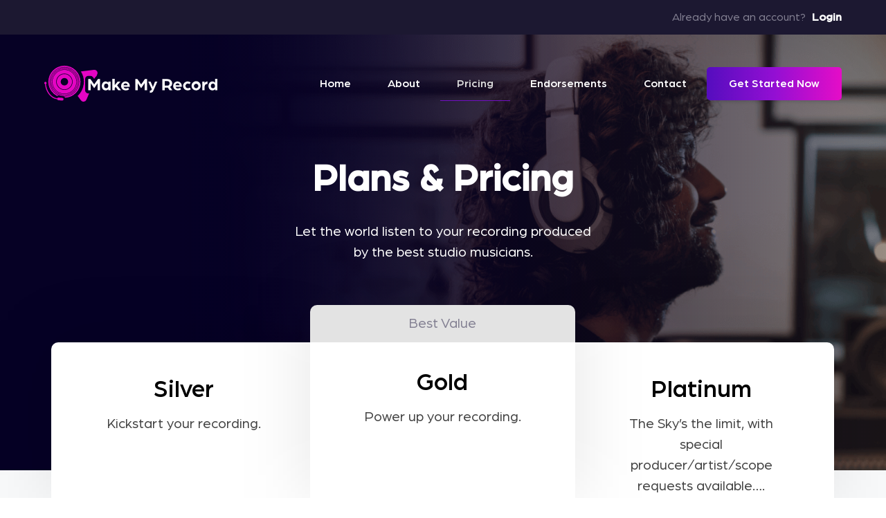

--- FILE ---
content_type: text/html; charset=UTF-8
request_url: http://makemyrecord.com/plans-pricing/
body_size: 16640
content:
<!DOCTYPE html>
<html lang="en-US">
<head >
<meta charset="UTF-8" />
<script type="text/javascript">
var gform;gform||(document.addEventListener("gform_main_scripts_loaded",function(){gform.scriptsLoaded=!0}),window.addEventListener("DOMContentLoaded",function(){gform.domLoaded=!0}),gform={domLoaded:!1,scriptsLoaded:!1,initializeOnLoaded:function(o){gform.domLoaded&&gform.scriptsLoaded?o():!gform.domLoaded&&gform.scriptsLoaded?window.addEventListener("DOMContentLoaded",o):document.addEventListener("gform_main_scripts_loaded",o)},hooks:{action:{},filter:{}},addAction:function(o,n,r,t){gform.addHook("action",o,n,r,t)},addFilter:function(o,n,r,t){gform.addHook("filter",o,n,r,t)},doAction:function(o){gform.doHook("action",o,arguments)},applyFilters:function(o){return gform.doHook("filter",o,arguments)},removeAction:function(o,n){gform.removeHook("action",o,n)},removeFilter:function(o,n,r){gform.removeHook("filter",o,n,r)},addHook:function(o,n,r,t,i){null==gform.hooks[o][n]&&(gform.hooks[o][n]=[]);var e=gform.hooks[o][n];null==i&&(i=n+"_"+e.length),gform.hooks[o][n].push({tag:i,callable:r,priority:t=null==t?10:t})},doHook:function(n,o,r){var t;if(r=Array.prototype.slice.call(r,1),null!=gform.hooks[n][o]&&((o=gform.hooks[n][o]).sort(function(o,n){return o.priority-n.priority}),o.forEach(function(o){"function"!=typeof(t=o.callable)&&(t=window[t]),"action"==n?t.apply(null,r):r[0]=t.apply(null,r)})),"filter"==n)return r[0]},removeHook:function(o,n,t,i){var r;null!=gform.hooks[o][n]&&(r=(r=gform.hooks[o][n]).filter(function(o,n,r){return!!(null!=i&&i!=o.tag||null!=t&&t!=o.priority)}),gform.hooks[o][n]=r)}});
</script>

<meta name="description" content="Let the world listen to your original master recording produced by the world’s famous studio musicians. All rights are released to you." />
<meta name="viewport" content="width=device-width, initial-scale=1" />
<title>Plans &#038; Pricing for Original Master Recording I Make My Record</title>
<meta name='robots' content='max-image-preview:large' />
<link rel="alternate" type="application/rss+xml" title="Make My Record &raquo; Feed" href="https://makemyrecord.com/feed/" />
<link rel="alternate" type="application/rss+xml" title="Make My Record &raquo; Comments Feed" href="https://makemyrecord.com/comments/feed/" />
<link rel="canonical" href="https://makemyrecord.com/plans-pricing/" />
<script type="text/javascript">
window._wpemojiSettings = {"baseUrl":"https:\/\/s.w.org\/images\/core\/emoji\/14.0.0\/72x72\/","ext":".png","svgUrl":"https:\/\/s.w.org\/images\/core\/emoji\/14.0.0\/svg\/","svgExt":".svg","source":{"concatemoji":"http:\/\/makemyrecord.com\/wp\/wp-includes\/js\/wp-emoji-release.min.js?ver=6.3.2"}};
/*! This file is auto-generated */
!function(i,n){var o,s,e;function c(e){try{var t={supportTests:e,timestamp:(new Date).valueOf()};sessionStorage.setItem(o,JSON.stringify(t))}catch(e){}}function p(e,t,n){e.clearRect(0,0,e.canvas.width,e.canvas.height),e.fillText(t,0,0);var t=new Uint32Array(e.getImageData(0,0,e.canvas.width,e.canvas.height).data),r=(e.clearRect(0,0,e.canvas.width,e.canvas.height),e.fillText(n,0,0),new Uint32Array(e.getImageData(0,0,e.canvas.width,e.canvas.height).data));return t.every(function(e,t){return e===r[t]})}function u(e,t,n){switch(t){case"flag":return n(e,"\ud83c\udff3\ufe0f\u200d\u26a7\ufe0f","\ud83c\udff3\ufe0f\u200b\u26a7\ufe0f")?!1:!n(e,"\ud83c\uddfa\ud83c\uddf3","\ud83c\uddfa\u200b\ud83c\uddf3")&&!n(e,"\ud83c\udff4\udb40\udc67\udb40\udc62\udb40\udc65\udb40\udc6e\udb40\udc67\udb40\udc7f","\ud83c\udff4\u200b\udb40\udc67\u200b\udb40\udc62\u200b\udb40\udc65\u200b\udb40\udc6e\u200b\udb40\udc67\u200b\udb40\udc7f");case"emoji":return!n(e,"\ud83e\udef1\ud83c\udffb\u200d\ud83e\udef2\ud83c\udfff","\ud83e\udef1\ud83c\udffb\u200b\ud83e\udef2\ud83c\udfff")}return!1}function f(e,t,n){var r="undefined"!=typeof WorkerGlobalScope&&self instanceof WorkerGlobalScope?new OffscreenCanvas(300,150):i.createElement("canvas"),a=r.getContext("2d",{willReadFrequently:!0}),o=(a.textBaseline="top",a.font="600 32px Arial",{});return e.forEach(function(e){o[e]=t(a,e,n)}),o}function t(e){var t=i.createElement("script");t.src=e,t.defer=!0,i.head.appendChild(t)}"undefined"!=typeof Promise&&(o="wpEmojiSettingsSupports",s=["flag","emoji"],n.supports={everything:!0,everythingExceptFlag:!0},e=new Promise(function(e){i.addEventListener("DOMContentLoaded",e,{once:!0})}),new Promise(function(t){var n=function(){try{var e=JSON.parse(sessionStorage.getItem(o));if("object"==typeof e&&"number"==typeof e.timestamp&&(new Date).valueOf()<e.timestamp+604800&&"object"==typeof e.supportTests)return e.supportTests}catch(e){}return null}();if(!n){if("undefined"!=typeof Worker&&"undefined"!=typeof OffscreenCanvas&&"undefined"!=typeof URL&&URL.createObjectURL&&"undefined"!=typeof Blob)try{var e="postMessage("+f.toString()+"("+[JSON.stringify(s),u.toString(),p.toString()].join(",")+"));",r=new Blob([e],{type:"text/javascript"}),a=new Worker(URL.createObjectURL(r),{name:"wpTestEmojiSupports"});return void(a.onmessage=function(e){c(n=e.data),a.terminate(),t(n)})}catch(e){}c(n=f(s,u,p))}t(n)}).then(function(e){for(var t in e)n.supports[t]=e[t],n.supports.everything=n.supports.everything&&n.supports[t],"flag"!==t&&(n.supports.everythingExceptFlag=n.supports.everythingExceptFlag&&n.supports[t]);n.supports.everythingExceptFlag=n.supports.everythingExceptFlag&&!n.supports.flag,n.DOMReady=!1,n.readyCallback=function(){n.DOMReady=!0}}).then(function(){return e}).then(function(){var e;n.supports.everything||(n.readyCallback(),(e=n.source||{}).concatemoji?t(e.concatemoji):e.wpemoji&&e.twemoji&&(t(e.twemoji),t(e.wpemoji)))}))}((window,document),window._wpemojiSettings);
</script>
<style type="text/css">
img.wp-smiley,
img.emoji {
	display: inline !important;
	border: none !important;
	box-shadow: none !important;
	height: 1em !important;
	width: 1em !important;
	margin: 0 0.07em !important;
	vertical-align: -0.1em !important;
	background: none !important;
	padding: 0 !important;
}
</style>
	<link rel='stylesheet' id='genesis-child-css' href='http://makemyrecord.com/app/themes/genesis-child/style.css?ver=2.6.0' type='text/css' media='all' />
<link rel='stylesheet' id='wp-block-library-css' href='http://makemyrecord.com/wp/wp-includes/css/dist/block-library/style.min.css?ver=6.3.2' type='text/css' media='all' />
<style id='classic-theme-styles-inline-css' type='text/css'>
/*! This file is auto-generated */
.wp-block-button__link{color:#fff;background-color:#32373c;border-radius:9999px;box-shadow:none;text-decoration:none;padding:calc(.667em + 2px) calc(1.333em + 2px);font-size:1.125em}.wp-block-file__button{background:#32373c;color:#fff;text-decoration:none}
</style>
<style id='global-styles-inline-css' type='text/css'>
body{--wp--preset--color--black: #000000;--wp--preset--color--cyan-bluish-gray: #abb8c3;--wp--preset--color--white: #ffffff;--wp--preset--color--pale-pink: #f78da7;--wp--preset--color--vivid-red: #cf2e2e;--wp--preset--color--luminous-vivid-orange: #ff6900;--wp--preset--color--luminous-vivid-amber: #fcb900;--wp--preset--color--light-green-cyan: #7bdcb5;--wp--preset--color--vivid-green-cyan: #00d084;--wp--preset--color--pale-cyan-blue: #8ed1fc;--wp--preset--color--vivid-cyan-blue: #0693e3;--wp--preset--color--vivid-purple: #9b51e0;--wp--preset--gradient--vivid-cyan-blue-to-vivid-purple: linear-gradient(135deg,rgba(6,147,227,1) 0%,rgb(155,81,224) 100%);--wp--preset--gradient--light-green-cyan-to-vivid-green-cyan: linear-gradient(135deg,rgb(122,220,180) 0%,rgb(0,208,130) 100%);--wp--preset--gradient--luminous-vivid-amber-to-luminous-vivid-orange: linear-gradient(135deg,rgba(252,185,0,1) 0%,rgba(255,105,0,1) 100%);--wp--preset--gradient--luminous-vivid-orange-to-vivid-red: linear-gradient(135deg,rgba(255,105,0,1) 0%,rgb(207,46,46) 100%);--wp--preset--gradient--very-light-gray-to-cyan-bluish-gray: linear-gradient(135deg,rgb(238,238,238) 0%,rgb(169,184,195) 100%);--wp--preset--gradient--cool-to-warm-spectrum: linear-gradient(135deg,rgb(74,234,220) 0%,rgb(151,120,209) 20%,rgb(207,42,186) 40%,rgb(238,44,130) 60%,rgb(251,105,98) 80%,rgb(254,248,76) 100%);--wp--preset--gradient--blush-light-purple: linear-gradient(135deg,rgb(255,206,236) 0%,rgb(152,150,240) 100%);--wp--preset--gradient--blush-bordeaux: linear-gradient(135deg,rgb(254,205,165) 0%,rgb(254,45,45) 50%,rgb(107,0,62) 100%);--wp--preset--gradient--luminous-dusk: linear-gradient(135deg,rgb(255,203,112) 0%,rgb(199,81,192) 50%,rgb(65,88,208) 100%);--wp--preset--gradient--pale-ocean: linear-gradient(135deg,rgb(255,245,203) 0%,rgb(182,227,212) 50%,rgb(51,167,181) 100%);--wp--preset--gradient--electric-grass: linear-gradient(135deg,rgb(202,248,128) 0%,rgb(113,206,126) 100%);--wp--preset--gradient--midnight: linear-gradient(135deg,rgb(2,3,129) 0%,rgb(40,116,252) 100%);--wp--preset--font-size--small: 13px;--wp--preset--font-size--medium: 20px;--wp--preset--font-size--large: 36px;--wp--preset--font-size--x-large: 42px;--wp--preset--spacing--20: 0.44rem;--wp--preset--spacing--30: 0.67rem;--wp--preset--spacing--40: 1rem;--wp--preset--spacing--50: 1.5rem;--wp--preset--spacing--60: 2.25rem;--wp--preset--spacing--70: 3.38rem;--wp--preset--spacing--80: 5.06rem;--wp--preset--shadow--natural: 6px 6px 9px rgba(0, 0, 0, 0.2);--wp--preset--shadow--deep: 12px 12px 50px rgba(0, 0, 0, 0.4);--wp--preset--shadow--sharp: 6px 6px 0px rgba(0, 0, 0, 0.2);--wp--preset--shadow--outlined: 6px 6px 0px -3px rgba(255, 255, 255, 1), 6px 6px rgba(0, 0, 0, 1);--wp--preset--shadow--crisp: 6px 6px 0px rgba(0, 0, 0, 1);}:where(.is-layout-flex){gap: 0.5em;}:where(.is-layout-grid){gap: 0.5em;}body .is-layout-flow > .alignleft{float: left;margin-inline-start: 0;margin-inline-end: 2em;}body .is-layout-flow > .alignright{float: right;margin-inline-start: 2em;margin-inline-end: 0;}body .is-layout-flow > .aligncenter{margin-left: auto !important;margin-right: auto !important;}body .is-layout-constrained > .alignleft{float: left;margin-inline-start: 0;margin-inline-end: 2em;}body .is-layout-constrained > .alignright{float: right;margin-inline-start: 2em;margin-inline-end: 0;}body .is-layout-constrained > .aligncenter{margin-left: auto !important;margin-right: auto !important;}body .is-layout-constrained > :where(:not(.alignleft):not(.alignright):not(.alignfull)){max-width: var(--wp--style--global--content-size);margin-left: auto !important;margin-right: auto !important;}body .is-layout-constrained > .alignwide{max-width: var(--wp--style--global--wide-size);}body .is-layout-flex{display: flex;}body .is-layout-flex{flex-wrap: wrap;align-items: center;}body .is-layout-flex > *{margin: 0;}body .is-layout-grid{display: grid;}body .is-layout-grid > *{margin: 0;}:where(.wp-block-columns.is-layout-flex){gap: 2em;}:where(.wp-block-columns.is-layout-grid){gap: 2em;}:where(.wp-block-post-template.is-layout-flex){gap: 1.25em;}:where(.wp-block-post-template.is-layout-grid){gap: 1.25em;}.has-black-color{color: var(--wp--preset--color--black) !important;}.has-cyan-bluish-gray-color{color: var(--wp--preset--color--cyan-bluish-gray) !important;}.has-white-color{color: var(--wp--preset--color--white) !important;}.has-pale-pink-color{color: var(--wp--preset--color--pale-pink) !important;}.has-vivid-red-color{color: var(--wp--preset--color--vivid-red) !important;}.has-luminous-vivid-orange-color{color: var(--wp--preset--color--luminous-vivid-orange) !important;}.has-luminous-vivid-amber-color{color: var(--wp--preset--color--luminous-vivid-amber) !important;}.has-light-green-cyan-color{color: var(--wp--preset--color--light-green-cyan) !important;}.has-vivid-green-cyan-color{color: var(--wp--preset--color--vivid-green-cyan) !important;}.has-pale-cyan-blue-color{color: var(--wp--preset--color--pale-cyan-blue) !important;}.has-vivid-cyan-blue-color{color: var(--wp--preset--color--vivid-cyan-blue) !important;}.has-vivid-purple-color{color: var(--wp--preset--color--vivid-purple) !important;}.has-black-background-color{background-color: var(--wp--preset--color--black) !important;}.has-cyan-bluish-gray-background-color{background-color: var(--wp--preset--color--cyan-bluish-gray) !important;}.has-white-background-color{background-color: var(--wp--preset--color--white) !important;}.has-pale-pink-background-color{background-color: var(--wp--preset--color--pale-pink) !important;}.has-vivid-red-background-color{background-color: var(--wp--preset--color--vivid-red) !important;}.has-luminous-vivid-orange-background-color{background-color: var(--wp--preset--color--luminous-vivid-orange) !important;}.has-luminous-vivid-amber-background-color{background-color: var(--wp--preset--color--luminous-vivid-amber) !important;}.has-light-green-cyan-background-color{background-color: var(--wp--preset--color--light-green-cyan) !important;}.has-vivid-green-cyan-background-color{background-color: var(--wp--preset--color--vivid-green-cyan) !important;}.has-pale-cyan-blue-background-color{background-color: var(--wp--preset--color--pale-cyan-blue) !important;}.has-vivid-cyan-blue-background-color{background-color: var(--wp--preset--color--vivid-cyan-blue) !important;}.has-vivid-purple-background-color{background-color: var(--wp--preset--color--vivid-purple) !important;}.has-black-border-color{border-color: var(--wp--preset--color--black) !important;}.has-cyan-bluish-gray-border-color{border-color: var(--wp--preset--color--cyan-bluish-gray) !important;}.has-white-border-color{border-color: var(--wp--preset--color--white) !important;}.has-pale-pink-border-color{border-color: var(--wp--preset--color--pale-pink) !important;}.has-vivid-red-border-color{border-color: var(--wp--preset--color--vivid-red) !important;}.has-luminous-vivid-orange-border-color{border-color: var(--wp--preset--color--luminous-vivid-orange) !important;}.has-luminous-vivid-amber-border-color{border-color: var(--wp--preset--color--luminous-vivid-amber) !important;}.has-light-green-cyan-border-color{border-color: var(--wp--preset--color--light-green-cyan) !important;}.has-vivid-green-cyan-border-color{border-color: var(--wp--preset--color--vivid-green-cyan) !important;}.has-pale-cyan-blue-border-color{border-color: var(--wp--preset--color--pale-cyan-blue) !important;}.has-vivid-cyan-blue-border-color{border-color: var(--wp--preset--color--vivid-cyan-blue) !important;}.has-vivid-purple-border-color{border-color: var(--wp--preset--color--vivid-purple) !important;}.has-vivid-cyan-blue-to-vivid-purple-gradient-background{background: var(--wp--preset--gradient--vivid-cyan-blue-to-vivid-purple) !important;}.has-light-green-cyan-to-vivid-green-cyan-gradient-background{background: var(--wp--preset--gradient--light-green-cyan-to-vivid-green-cyan) !important;}.has-luminous-vivid-amber-to-luminous-vivid-orange-gradient-background{background: var(--wp--preset--gradient--luminous-vivid-amber-to-luminous-vivid-orange) !important;}.has-luminous-vivid-orange-to-vivid-red-gradient-background{background: var(--wp--preset--gradient--luminous-vivid-orange-to-vivid-red) !important;}.has-very-light-gray-to-cyan-bluish-gray-gradient-background{background: var(--wp--preset--gradient--very-light-gray-to-cyan-bluish-gray) !important;}.has-cool-to-warm-spectrum-gradient-background{background: var(--wp--preset--gradient--cool-to-warm-spectrum) !important;}.has-blush-light-purple-gradient-background{background: var(--wp--preset--gradient--blush-light-purple) !important;}.has-blush-bordeaux-gradient-background{background: var(--wp--preset--gradient--blush-bordeaux) !important;}.has-luminous-dusk-gradient-background{background: var(--wp--preset--gradient--luminous-dusk) !important;}.has-pale-ocean-gradient-background{background: var(--wp--preset--gradient--pale-ocean) !important;}.has-electric-grass-gradient-background{background: var(--wp--preset--gradient--electric-grass) !important;}.has-midnight-gradient-background{background: var(--wp--preset--gradient--midnight) !important;}.has-small-font-size{font-size: var(--wp--preset--font-size--small) !important;}.has-medium-font-size{font-size: var(--wp--preset--font-size--medium) !important;}.has-large-font-size{font-size: var(--wp--preset--font-size--large) !important;}.has-x-large-font-size{font-size: var(--wp--preset--font-size--x-large) !important;}
.wp-block-navigation a:where(:not(.wp-element-button)){color: inherit;}
:where(.wp-block-post-template.is-layout-flex){gap: 1.25em;}:where(.wp-block-post-template.is-layout-grid){gap: 1.25em;}
:where(.wp-block-columns.is-layout-flex){gap: 2em;}:where(.wp-block-columns.is-layout-grid){gap: 2em;}
.wp-block-pullquote{font-size: 1.5em;line-height: 1.6;}
</style>
<link rel='stylesheet' id='genesis_child-css' href='http://makemyrecord.com/app/themes/genesis-child/dist/css/style.css?ver=2.6.0' type='text/css' media='all' />
<script type='text/javascript' src='http://makemyrecord.com/wp/wp-includes/js/jquery/jquery.min.js?ver=3.7.0' id='jquery-core-js'></script>
<link rel="https://api.w.org/" href="https://makemyrecord.com/wp-json/" /><link rel="alternate" type="application/json" href="https://makemyrecord.com/wp-json/wp/v2/pages/1164" /><link rel="EditURI" type="application/rsd+xml" title="RSD" href="https://makemyrecord.com/wp/xmlrpc.php?rsd" />
<link rel="alternate" type="application/json+oembed" href="https://makemyrecord.com/wp-json/oembed/1.0/embed?url=https%3A%2F%2Fmakemyrecord.com%2Fplans-pricing%2F" />
<link rel="alternate" type="text/xml+oembed" href="https://makemyrecord.com/wp-json/oembed/1.0/embed?url=https%3A%2F%2Fmakemyrecord.com%2Fplans-pricing%2F&#038;format=xml" />
<link rel="pingback" href="http://makemyrecord.com/wp/xmlrpc.php" />
<style>
.tpl-page-my-account .site-container .account-page-wrapper .gform_wrapper.gform_validation_error .gform_body ul li.gfield.gfield_error:not(.gf_left_half):not(.gf_right_half).gfield_error{
     margin-top: 0 !important;
}

/*#gform_wrapper_4 #field_4_15{
display: none;
}*/

@media screen and (max-width: 1200px) {
    .home #media-content-block-block_60e85fe6535d1 .content-full-image .image-container{
        padding-top: 10px;
    }
}
</style>

<meta name="google-site-verification" content="tWyv0L_IzyT63JpUy-3jR7SlZDSb4jrWPodOGPeW34w" />


<!-- Global site tag (gtag.js) - Google Analytics -->
<script async src="https://www.googletagmanager.com/gtag/js?id=G-KL95KQ7B8E"></script>
<script>
  window.dataLayer = window.dataLayer || [];
  function gtag(){dataLayer.push(arguments);}
  gtag('js', new Date());

  gtag('config', 'G-KL95KQ7B8E');
</script>


<!-- Google Tag Manager -->
<script>(function(w,d,s,l,i){w[l]=w[l]||[];w[l].push({'gtm.start':
new Date().getTime(),event:'gtm.js'});var f=d.getElementsByTagName(s)[0],
j=d.createElement(s),dl=l!='dataLayer'?'&l='+l:'';j.async=true;j.src=
'https://www.googletagmanager.com/gtm.js?id='+i+dl;f.parentNode.insertBefore(j,f);
})(window,document,'script','dataLayer','GTM-K57TG8K');</script>
<!-- End Google Tag Manager -->            <style>
                :root {
                    --color-primary: #720ec4;
                    --color-primary-light: #7c18ce;
                    --color-primary-dark: #6804ba;
                    --color-primary-darker: #5e00b0;

                    --color-secondary: #e50dc7;
                    --color-secondary-light: #ef17d1;
                    --color-secondary-dark: #db03bd;
                    --color-secondary-darker: #d100b3;

                    --color-body-text: #424242;
                    --color-body-text-light: #4c4c4c;
                    --color-body-text-dark: #383838;
                    --color-body-text-darker: #2e2e2e;

                    --font-primary: "Arboria";
                    --font-secondary: "";
                }
            </style>
            <style type="text/css">.recentcomments a{display:inline !important;padding:0 !important;margin:0 !important;}</style><link rel="icon" href="https://makemyrecord.com/app/uploads/2021/10/mmr_favicon-62x62.png" sizes="32x32" />
<link rel="icon" href="https://makemyrecord.com/app/uploads/2021/10/mmr_favicon-200x200.png" sizes="192x192" />
<link rel="apple-touch-icon" href="https://makemyrecord.com/app/uploads/2021/10/mmr_favicon-200x200.png" />
<meta name="msapplication-TileImage" content="https://makemyrecord.com/app/uploads/2021/10/mmr_favicon-285x285.png" />
</head>
<body class="page-template-default page page-id-1164 wp-custom-logo header-full-width full-width-content genesis-breadcrumbs-hidden genesis-footer-widgets-visible" itemscope itemtype="https://schema.org/WebPage"><div class="mobile-nav-menu-wrap"><a href="#" id="mobile-menu-close"><svg aria-hidden="true" data-prefix="fas" data-icon="times" class="svg-inline--fa fa-times fa-w-11" xmlns="http://www.w3.org/2000/svg" viewBox="0 0 352 512"><path fill="currentColor" d="M242.72 256l100.07-100.07c12.28-12.28 12.28-32.19 0-44.48l-22.24-22.24c-12.28-12.28-32.19-12.28-44.48 0L176 189.28 75.93 89.21c-12.28-12.28-32.19-12.28-44.48 0L9.21 111.45c-12.28 12.28-12.28 32.19 0 44.48L109.28 256 9.21 356.07c-12.28 12.28-12.28 32.19 0 44.48l22.24 22.24c12.28 12.28 32.2 12.28 44.48 0L176 322.72l100.07 100.07c12.28 12.28 32.2 12.28 44.48 0l22.24-22.24c12.28-12.28 12.28-32.19 0-44.48L242.72 256z"/></svg></a><div class="menu-content-wrap"><div class="mobile-nav-logo"><a href="https://makemyrecord.com/" class="custom-logo-link" rel="home"><img width="585" height="121" src="https://makemyrecord.com/app/uploads/2021/10/mmr-logo.svg" class="custom-logo" alt="MMR Logo" decoding="async" fetchpriority="high" /></a></div><div class="menu-main-menu-container"><ul id="menu-main-menu" class="menu"><li id="menu-item-11" class="menu-item menu-item-type-custom menu-item-object-custom menu-item-11"><a href="http://makemyrecord.com/" itemprop="url"><span class="screen-reader-textt">Home</span></a></li>
<li id="menu-item-1089" class="menu-item menu-item-type-post_type menu-item-object-page menu-item-1089"><a href="https://makemyrecord.com/about-us/" itemprop="url"><span class="screen-reader-textt">About</span></a></li>
<li id="menu-item-1168" class="menu-item menu-item-type-post_type menu-item-object-page current-menu-item page_item page-item-1164 current_page_item menu-item-1168"><a href="https://makemyrecord.com/plans-pricing/" aria-current="page" itemprop="url"><span class="screen-reader-textt">Pricing</span></a></li>
<li id="menu-item-1200" class="menu-item menu-item-type-post_type menu-item-object-page menu-item-1200"><a href="https://makemyrecord.com/testimonials/" itemprop="url"><span class="screen-reader-textt">Endorsements</span></a></li>
<li id="menu-item-1190" class="menu-item menu-item-type-post_type menu-item-object-page menu-item-1190"><a href="https://makemyrecord.com/contact-us/" itemprop="url"><span class="screen-reader-textt">Contact</span></a></li>
<li id="menu-item-791" class="menu-button menu-item menu-item-type-custom menu-item-object-custom current-menu-item menu-item-791"><a href="https://makemyrecord.com/plans-pricing/" aria-current="page" itemprop="url"><span class="screen-reader-textt">Get Started Now</span></a></li>
</ul></div><div class="social-media-links"><a href="https://www.facebook.com/makemyrecord" target="_blank" class="media-icon"><svg xmlns="http://www.w3.org/2000/svg" width="23" height="23"><path d="M20.19 0A2.811 2.811 0 0123 2.81v17.38A2.811 2.811 0 0120.19 23h-4.783v-8.666H18.4l.569-3.711h-3.562V8.214A1.856 1.856 0 0117.5 6.209h1.619v-3.16a19.747 19.747 0 00-2.874-.249c-2.933 0-4.85 1.778-4.85 5v2.829h-3.26v3.711h3.26V23H2.81A2.811 2.811 0 010 20.19V2.81A2.811 2.811 0 012.81 0h17.38z" fill="#838092" fill-rule="evenodd"/></svg></a><a href="https://twitter.com/makemyrecord" target="_blank" class="media-icon"><svg xmlns="http://www.w3.org/2000/svg" width="23" height="23"><path d="M20.19 0A2.811 2.811 0 0123 2.81v17.38A2.811 2.811 0 0120.19 23H2.81A2.811 2.811 0 010 20.19V2.81A2.811 2.811 0 012.81 0h17.38zM8.783 19.071a9.382 9.382 0 009.446-9.446c0-.145 0-.289-.007-.427a6.8 6.8 0 001.659-1.721A6.738 6.738 0 0117.974 8a3.318 3.318 0 001.46-1.838 6.722 6.722 0 01-2.107.805 3.322 3.322 0 00-5.742 2.273 3.043 3.043 0 00.089.757 9.418 9.418 0 01-6.843-3.47 3.318 3.318 0 001.033 4.427 3.261 3.261 0 01-1.5-.413v.041a3.323 3.323 0 002.664 3.256 3.309 3.309 0 01-.874.117 3.168 3.168 0 01-.626-.062 3.315 3.315 0 003.1 2.306 6.673 6.673 0 01-4.128 1.42 6.031 6.031 0 01-.792-.048 9.249 9.249 0 005.075 1.5z" fill="#838092" fill-rule="evenodd"/></svg></a><a href="https://www.linkedin.com/company/makemyrecord" target="_blank" class="media-icon"><svg xmlns="http://www.w3.org/2000/svg" width="23" height="23"><path fill="#838092" d="M20.893 0H2.107A2.126 2.126 0 000 2.107v18.785C0 22.041.958 23 2.107 23h18.785A2.128 2.128 0 0023 20.893V2.107A2.127 2.127 0 0020.893 0zM6.708 19.166H2.875V8.625h3.833v10.541zM4.792 7.378c-1.149 0-1.917-.768-1.917-1.726 0-1.052.768-1.819 1.917-1.819s1.917.767 1.917 1.726c-.001 1.052-.768 1.819-1.917 1.819zm15.333 11.788h-3.834v-5.75c0-1.534-1.055-1.916-1.34-1.916-.288 0-1.535.191-1.535 1.916v5.75H9.583V8.625h3.833v1.535c.577-.865 1.535-1.535 3.355-1.535 1.818 0 3.354 1.438 3.354 4.791v5.75z"/></svg></a></div></div></div><div class="site-container"><div class="site-header-top"><div class="container"><div class="top-right"><div class="login-logout"><span>Already have an account?</span> <a href="https://makemyrecord.com/wp/wp-login.php" class="login"><strong>Login</strong></a></div>
</div></div></div><header class="site-header" itemscope itemtype="https://schema.org/WPHeader"><div class="wrap"><div class="title-area"><a href="https://makemyrecord.com/" class="custom-logo-link" rel="home"><img width="585" height="121" src="https://makemyrecord.com/app/uploads/2021/10/mmr-logo.svg" class="custom-logo" alt="MMR Logo" decoding="async" /></a><p class="site-title" itemprop="headline"><a href="https://makemyrecord.com/">Make My Record</a></p><p class="site-description" itemprop="description">Turn your song into a professional high-end record.</p></div><div class="mobile-nav-wrap"><a href="#" id="mobile-menu-open"><svg aria-hidden="true" data-prefix="fas" data-icon="bars" class="svg-inline--fa fa-bars fa-w-14" xmlns="http://www.w3.org/2000/svg" viewBox="0 0 448 512"><path fill="currentColor" d="M16 132h416c8.837 0 16-7.163 16-16V76c0-8.837-7.163-16-16-16H16C7.163 60 0 67.163 0 76v40c0 8.837 7.163 16 16 16zm0 160h416c8.837 0 16-7.163 16-16v-40c0-8.837-7.163-16-16-16H16c-8.837 0-16 7.163-16 16v40c0 8.837 7.163 16 16 16zm0 160h416c8.837 0 16-7.163 16-16v-40c0-8.837-7.163-16-16-16H16c-8.837 0-16 7.163-16 16v40c0 8.837 7.163 16 16 16z"/></svg></a></div><nav class="nav-primary" aria-label="Main" itemscope itemtype="https://schema.org/SiteNavigationElement"><div class="wrap"><ul id="menu-main-menu-1" class="menu genesis-nav-menu menu-primary js-superfish"><li class="menu-item menu-item-type-custom menu-item-object-custom menu-item-11"><a href="http://makemyrecord.com/" itemprop="url"><span itemprop="name">Home</span></a></li>
<li class="menu-item menu-item-type-post_type menu-item-object-page menu-item-1089"><a href="https://makemyrecord.com/about-us/" itemprop="url"><span itemprop="name">About</span></a></li>
<li class="menu-item menu-item-type-post_type menu-item-object-page current-menu-item page_item page-item-1164 current_page_item menu-item-1168"><a href="https://makemyrecord.com/plans-pricing/" aria-current="page" itemprop="url"><span itemprop="name">Pricing</span></a></li>
<li class="menu-item menu-item-type-post_type menu-item-object-page menu-item-1200"><a href="https://makemyrecord.com/testimonials/" itemprop="url"><span itemprop="name">Endorsements</span></a></li>
<li class="menu-item menu-item-type-post_type menu-item-object-page menu-item-1190"><a href="https://makemyrecord.com/contact-us/" itemprop="url"><span itemprop="name">Contact</span></a></li>
<li class="menu-button menu-item menu-item-type-custom menu-item-object-custom current-menu-item menu-item-791"><a href="https://makemyrecord.com/plans-pricing/" aria-current="page" itemprop="url"><span itemprop="name">Get Started Now</span></a></li>
</ul></div></nav></div></header><div class="site-inner"><div class="wrap"><div class="content-sidebar-wrap"><main class="content"><article class="post-1164 page type-page status-publish has-post-thumbnail entry" aria-label="Plans &#038; Pricing" itemscope itemtype="https://schema.org/CreativeWork"><header class="entry-header"></header><div class="entry-content" itemprop="text"><div id="hero-header-block-block_60e886c8dde07" class="acf-block hero-header-block section-block content-center" style="padding-bottom: 300px"><div class="background-container"><img decoding="async" src="https://makemyrecord.com/app/uploads/2021/07/plans-pricing-bg.png" data-desktop="https://makemyrecord.com/app/uploads/2021/07/plans-pricing-bg.png" data-tablet="https://makemyrecord.com/app/uploads/2021/07/plans-pricing-bg.png" data-mobile="https://makemyrecord.com/app/uploads/2021/07/plans-pricing-bg.png" alt="" class="responsive-image"><style type="text/css"></style></div><div class="container hero-header-content"><div class="container-wrap"><div class="basic-content-wrap"><div class="basic-content" data-aos="fade-right"><h1>Plans &amp; Pricing</h1>
<p>Let the world listen to your recording produced by the best studio musicians.</p>
</div></div></div></div></div>

<div id="plans-pricing-block-block_60e8875ddde08" class="acf-block plans-pricing-block section-block section-overlap" ><div class="background-container"><style type="text/css">#plans-pricing-block-block_60e8875ddde08{background-color:#f8f9fa}</style></div><div class="plans-pricing" ><div class="container"><div class="plans-pricing-wrap"><div class="plan-wrap plan-silver "><h4 class="plan-name" data-aos="fade-down">Silver</h4><div class="plan-sub-title">Kickstart your recording.</div><a href="https://makemyrecord.com/membership/?plan=silver"  class="button  primary icon-left" target=""  rel="noreferrer" data-aos="fade-left"><span><label>Choose Plan</label></span></a><h5 class="plan-price" data-aos="fade-right">$1,295</h5><div class="plan-description"><ul>
<li>A complete track, appropriate to the genre.</li>
</ul>
</div></div><div class="plan-wrap plan-gold has-tag"><div class="plan-tag"><span>Best Value</span></div><h4 class="plan-name" data-aos="fade-down">Gold</h4><div class="plan-sub-title">Power up your recording.</div><a href="https://makemyrecord.com/contact-us/"  class="button  primary icon-left" target=""  rel="noreferrer" data-aos="fade-left"><span><label>Let&#8217;s Talk</label></span></a><h5 class="plan-price" data-aos="fade-right">Custom &#8211; Contact us!</h5><div class="plan-description"><ul>
<li>Everything on Silver.</li>
<li>Extended zoom session with the producer to collaborate on your song or piece.</li>
<li>Additional orchestration as appropriate.</li>
</ul>
</div></div><div class="plan-wrap plan-platinum "><h4 class="plan-name" data-aos="fade-down">Platinum</h4><div class="plan-sub-title">The Sky’s the limit, with special producer/artist/scope requests available&#8230;. </div><a href="https://makemyrecord.com/contact-us/"  class="button  primary icon-left" target=""  rel="noreferrer" data-aos="fade-left"><span><label>Let’s Talk</label></span></a><h5 class="plan-price" data-aos="fade-right">Custom &#8211; Contact us!</h5><div class="plan-description"><p>We will endeavor to engage popular musicians to actually play the tracks! Or even a full live orchestra or live-band recording and production!</p>
<p>You collaborate with our producers to make the record of your dreams. Even famous musicians or producers of your choice (depending on availability).</p>
</div></div></div></div></div></div>

<div id="basic-content-block-block_60e887a2dde09" class="acf-block basic-content-block section-block content-center" style="padding-top: 50px"><div class="background-container"><style type="text/css">#basic-content-block-block_60e887a2dde09{background-color:#f8f9fa}</style></div><div class="container basic-block-content-wrap block-column block-column-1"><div class="container basic-block-content"><div class="basic-content-wrap"><div class="basic-content" data-aos="fade-right"><p><span id="faqs"></span></p>
<h2>Frequently Asked Questions</h2>
<div class="faqs-list"><div class="faq-wrap"><div class="faq-title"><h5>What is the meaning of life?</h5><span class="faq-arrow"></span></div><div class="faq-content"><p>Your awesome creativity is expressed by a great recording of your song at <a href="https://makemyrecord.com">MakeMyRecord.com</a>!</p>
</div></div><div class="faq-wrap"><div class="faq-title"><h5>How long does it take to get my finished recording?</h5><span class="faq-arrow"></span></div><div class="faq-content"><p>Once your project is started, and depending on complexity, approximately 2 weeks.</p>
</div></div><div class="faq-wrap"><div class="faq-title"><h5>Do I own all the rights?</h5><span class="faq-arrow"></span></div><div class="faq-content"><p>Yes. You can do anything you want with the recording. Once the recording is paid for, all rights are released to you.</p>
</div></div><div class="faq-wrap"><div class="faq-title"><h5>In what formats do I receive the song?</h5><span class="faq-arrow"></span></div><div class="faq-content"><p>WAV 48K and high-resolution MP3.</p>
</div></div><div class="faq-wrap"><div class="faq-title"><h5>What if I don&#8217;t like it?</h5><span class="faq-arrow"></span></div><div class="faq-content"><p>MMR engages the best producers available and is confident that you will receive a very high-quality product. MMR encourages you to listen to the examples on this website to see if the examples meet the highest quality standard. The more information you provide upfront to MMR of your vision for the song, the more likely you will love it, not only like it.</p>
</div></div><div class="faq-wrap"><div class="faq-title"><h5>Can I get my money back if I don&#8217;t like it?</h5><span class="faq-arrow"></span></div><div class="faq-content"><p>Once you engage MMR to produce your record, the contract is binding and non-refundable. MMR encourages you to listen to the examples before you sign up. MMR is confident that you will not only like your record, you will LOVE it.</p>
</div></div><div class="faq-wrap"><div class="faq-title"><h5>Can you produce covers of songs that I re-arrange or re-mix?</h5><span class="faq-arrow"></span></div><div class="faq-content"><p>Yes!  We are experts in mixes, re-mixes, mastering and re-arranging.</p>
</div></div><div class="faq-wrap"><div class="faq-title"><h5>Can I help promote MMR to my friends and fellow musicians?</h5><span class="faq-arrow"></span></div><div class="faq-content"><p>Absolutely, let&#8217;s talk&#8230; and MMR will happily discuss an arrangement to be determined.</p>
</div></div></div>
</div></div></div></div></div>

<div id="testimonials-blurb-block-block_60e8889ddde0b" class="acf-block testimonials-blurb-block image-right image-content-full section-block" ><div class="content-inner content-full-image"><div class="image-container"><img decoding="async" src="" data-desktop="https://makemyrecord.com/app/uploads/2021/06/testimonial-blurb-bg.jpg" data-tablet="https://makemyrecord.com/app/uploads/2021/06/testimonial-blurb-bg.jpg" data-mobile="https://makemyrecord.com/app/uploads/2021/06/testimonial-blurb-bg.jpg" alt="" class="responsive-image"></div></div><div class="container col-2"><div class="blank"></div><div class="testimonial-blurb-wrap"><div class="testimonial-blurb-inner"><div class="testimonial-blurb " data-aos="fade-right"><div class="testimonial-wrap"><h4 class="testimonial-title">Sounds Great! Totally authentic, and a lot of fun.</h4><div class="testimonial-content-wrap"><div class="testimonial-img"><div class="testimonial-img-wrap"><img decoding="async" src="https://makemyrecord.com/app/uploads/2021/07/roy-halee-small.jpg" alt="Roy Halee"></div></div><div class="testimonial-content "><h5 class="customer-name">Roy Halee</h5><p>Multi-Grammy award-winning engineer/producer of Paul Simon, Simon &#038; Garfunkel, Blood Sweat, and Tears, Rufus with Chaka Khan</p>
</div></div></div></div></div></div></div></div></div></article></main></div></div></div><div class="section-terms-and-conditions"><div id="terms-and-conditions"><h2>Music Production Contract</h2>
<p>This Agreement made and entered by and between MakeMyRecord.com (hereinafter referred to a &#8220;Producer&#8221;) and party acknowledging and accepting these terms (hereinafter referred to as “Composer&#8221;).</p>
<p>FOR, AND IN CONSIDERATION OF, the promises and the mutual covenants contained herein, Producer and Composer do hereby agree as follows:</p>
<ol>
<li>Composer hereby engages the services of Producer to produce for Composer, musical productions of the Composer’s <u>original</u> musical composition(s) (hereinafter referred to as &#8220;Recordings&#8221;) in the manner or effect similar to the genres of music rendered on the examples on the MakeMyRecord.com website. The terms and scope of the selected production package by Composer is subject to these terms and conditions. Depending on the complexity of the piece, the Recordings are estimated to take 2-weeks to be produced, subject to changes or other unforeseen production issues.</li>
<li>In consideration for Producer’s services hereunder, Composer agrees to pay Producer the fees in advance indicated by the Composer for the particular production package selected by the Composer.    Composer agrees that fees are non-refundable once paid.</li>
<li>The Recordings and all intellectual property of original compositions shall vest in and remain the property of Producer until all money due Producer by Composer are received and retained by Producer and finished composition is delivered to Composer. Once paid and delivered, all intellectual property rights shall be deemed transferred to the Composer with the corresponding music file(s).</li>
<li>Producer and Composer acknowledge and agree that this agreement between them may not cover every situation and circumstance that may arise in the future concerning the Recordings, or increased scope of production. In such an event, Producer and Composer agree to discuss and negotiate any such situation or circumstance in good faith, toward the goal of reaching a mutually satisfactory resolution thereof, consistent with the spirit and intent of this agreement.</li>
<li>This agreement shall be governed by the laws of the state of California regarding contracts executed and wholly to be performed within this state. To the extent that any claim in non-arbitrable, the parties to this agreement specifically consent to the exclusive jurisdiction of the state or federal courts located in the State of California related to any disputes arising out of or related to this agreement. In the event that Composer seeks to bring a claim against Producer or its Principals, Composer waives all rights, if any, to participate in any class action or group action adverse to Producer or its principals or members for any reason and shall bring claims, if any, as an individual. The parties shall participate in alternative dispute resolution through mediation and/or arbitration if not resolved, through binding arbitration and such process shall be administered by the American Arbitration Association and its related commercial rules, and such hearing shall be located in Orange County, California.  The parties shall split the costs of the arbitration and be responsible for their own attorneys&#8217; fees.</li>
<li>Class Action Waiver. The parties further agree that the resolution of any disputes between the parties shall be conducted in their individual capacities only and not as a class action or other representative action, and the parties expressly waive their right to file a class action or seek relief on a class basis. THE PARTIES AGREE THAT EACH MAY BRING CLAIMS AGAINST THE OTHER ONLY IN YOUR OR ITS INDIVIDUAL CAPACITY, AND NOT AS A PLAINTIFF OR CLASS MEMBER IN ANY PURPORTED CLASS OR REPRESENTATIVE PROCEEDING.</li>
<li>Producer may, at its discretion, use any of the production of the Recordings for promotional purposes on its website or other advertising medium, and Composer irrevocably consents to the same.</li>
<li>Composer expressly consents to the Producer using an automatic telephone dialing system (ATDS) to text or call Composer at the discretion of Producer, and consents to calling and/or texting Composer for contract and production related purposes.</li>
<li>This agreement may not be altered without the expressed written consent of all parties involved.</li>
<li>Producer expressly disclaims all warranties, express or implied, including the implied warranty of merchantability related to and service provided under this agreement. Further, the sole remedy, if any, of any claim arising out of or related to this agreement shall be limited to a refund of the fees paid by Composer under any proven theory in contract, tort, law or equity.</li>
</ol>
</div></div><div class="footer-widgets"><h2 class="genesis-sidebar-title screen-reader-text">Footer</h2><div class="wrap"><div class="widget-area footer-widgets-1 footer-widget-area"><section id="media_image-2" class="widget widget_media_image"><div class="widget-wrap"><a href="http://makemyrecord.com/"><img width="300" height="300" src="https://makemyrecord.com/app/uploads/2021/10/mmr-logo.svg" class="image wp-image-1414  attachment-medium size-medium" alt="MMR Logo" decoding="async" style="max-width: 100%; height: auto;" loading="lazy" srcset="https://makemyrecord.com/app/uploads//2021/10/mmr-logo.svg 150w, https://makemyrecord.com/app/uploads//2021/10/mmr-logo.svg 300w, https://makemyrecord.com/app/uploads//2021/10/mmr-logo.svg 1024w" sizes="(max-width: 300px) 100vw, 300px" /></a></div></section>
</div><div class="widget-area footer-widgets-2 footer-widget-area"><section id="nav_menu-2" class="widget widget_nav_menu"><div class="widget-wrap"><h3 class="widgettitle widget-title">About MakeMyRecord</h3>
<div class="menu-about-makemyrecord-container"><ul id="menu-about-makemyrecord" class="menu"><li id="menu-item-1082" class="menu-item menu-item-type-post_type menu-item-object-page menu-item-home menu-item-1082"><a href="https://makemyrecord.com/" itemprop="url">Home</a></li>
<li id="menu-item-1088" class="menu-item menu-item-type-post_type menu-item-object-page menu-item-1088"><a href="https://makemyrecord.com/about-us/" itemprop="url">About</a></li>
<li id="menu-item-221" class="menu-item menu-item-type-custom menu-item-object-custom menu-item-221"><a href="https://makemyrecord.com/#how-it-works" itemprop="url">How it Works</a></li>
<li id="menu-item-1201" class="menu-item menu-item-type-post_type menu-item-object-page menu-item-1201"><a href="https://makemyrecord.com/testimonials/" itemprop="url">Endorsements</a></li>
<li id="menu-item-1189" class="menu-item menu-item-type-post_type menu-item-object-page menu-item-1189"><a href="https://makemyrecord.com/contact-us/" itemprop="url">Contact</a></li>
<li id="menu-item-1434" class="menu-item menu-item-type-post_type menu-item-object-page menu-item-privacy-policy menu-item-1434"><a rel="privacy-policy" href="https://makemyrecord.com/privacy-policy/" itemprop="url">Privacy Policy</a></li>
<li id="menu-item-1433" class="menu-item menu-item-type-post_type menu-item-object-page menu-item-1433"><a href="https://makemyrecord.com/terms-of-use/" itemprop="url">Terms of Use</a></li>
</ul></div></div></section>
</div><div class="widget-area footer-widgets-3 footer-widget-area"><section id="nav_menu-3" class="widget widget_nav_menu"><div class="widget-wrap"><h3 class="widgettitle widget-title">Plans &#038; Pricing</h3>
<div class="menu-plans-pricing-container"><ul id="menu-plans-pricing" class="menu"><li id="menu-item-1227" class="menu-item menu-item-type-post_type menu-item-object-page current-menu-item page_item page-item-1164 current_page_item menu-item-1227"><a href="https://makemyrecord.com/plans-pricing/" aria-current="page" itemprop="url">Silver</a></li>
<li id="menu-item-1228" class="menu-item menu-item-type-post_type menu-item-object-page current-menu-item page_item page-item-1164 current_page_item menu-item-1228"><a href="https://makemyrecord.com/plans-pricing/" aria-current="page" itemprop="url">Gold</a></li>
<li id="menu-item-1229" class="menu-item menu-item-type-post_type menu-item-object-page current-menu-item page_item page-item-1164 current_page_item menu-item-1229"><a href="https://makemyrecord.com/plans-pricing/" aria-current="page" itemprop="url">Platinum</a></li>
</ul></div></div></section>
<section id="custom_html-7" class="widget_text widget widget_custom_html"><div class="widget_text widget-wrap"><h3 class="widgettitle widget-title">Member Area</h3>
<div class="textwidget custom-html-widget"><div class="member-area-link"><ul><li>
                <a href="https://makemyrecord.com/wp/wp-login.php">Login</a>
            </li></ul></div></div></div></section>
</div><div class="widget-area footer-widgets-4 footer-widget-area"><section id="gform_widget-2" class="widget gform_widget"><div class="widget-wrap"><h3 class="widgettitle widget-title">Not Ready To Start Your Record?</h3>
<link rel='stylesheet' id='gforms_reset_css-css' href='http://makemyrecord.com/app/mu-plugins/gravityforms/legacy/css/formreset.min.css?ver=2.7.13' type='text/css' media='all' />
<link rel='stylesheet' id='gforms_formsmain_css-css' href='http://makemyrecord.com/app/mu-plugins/gravityforms/legacy/css/formsmain.min.css?ver=2.7.13' type='text/css' media='all' />
<link rel='stylesheet' id='gforms_ready_class_css-css' href='http://makemyrecord.com/app/mu-plugins/gravityforms/legacy/css/readyclass.min.css?ver=2.7.13' type='text/css' media='all' />
<link rel='stylesheet' id='gforms_browsers_css-css' href='http://makemyrecord.com/app/mu-plugins/gravityforms/legacy/css/browsers.min.css?ver=2.7.13' type='text/css' media='all' />
<script type='text/javascript' src='http://makemyrecord.com/wp/wp-includes/js/dist/vendor/wp-polyfill-inert.min.js?ver=3.1.2' id='wp-polyfill-inert-js'></script>
<script type='text/javascript' src='http://makemyrecord.com/wp/wp-includes/js/dist/vendor/regenerator-runtime.min.js?ver=0.13.11' id='regenerator-runtime-js'></script>
<script type='text/javascript' src='http://makemyrecord.com/wp/wp-includes/js/dist/vendor/wp-polyfill.min.js?ver=3.15.0' id='wp-polyfill-js'></script>
<script type='text/javascript' src='http://makemyrecord.com/wp/wp-includes/js/dist/dom-ready.min.js?ver=392bdd43726760d1f3ca' id='wp-dom-ready-js'></script>
<script type='text/javascript' src='http://makemyrecord.com/wp/wp-includes/js/dist/hooks.min.js?ver=c6aec9a8d4e5a5d543a1' id='wp-hooks-js'></script>
<script type='text/javascript' src='http://makemyrecord.com/wp/wp-includes/js/dist/i18n.min.js?ver=7701b0c3857f914212ef' id='wp-i18n-js'></script>
<script id="wp-i18n-js-after" type="text/javascript">
wp.i18n.setLocaleData( { 'text direction\u0004ltr': [ 'ltr' ] } );
</script>
<script type='text/javascript' src='http://makemyrecord.com/wp/wp-includes/js/dist/a11y.min.js?ver=7032343a947cfccf5608' id='wp-a11y-js'></script>
<script type='text/javascript' defer='defer' src='http://makemyrecord.com/app/mu-plugins/gravityforms/js/jquery.json.min.js?ver=2.7.13' id='gform_json-js'></script>
<script type='text/javascript' id='gform_gravityforms-js-extra'>
/* <![CDATA[ */
var gform_i18n = {"datepicker":{"days":{"monday":"Mo","tuesday":"Tu","wednesday":"We","thursday":"Th","friday":"Fr","saturday":"Sa","sunday":"Su"},"months":{"january":"January","february":"February","march":"March","april":"April","may":"May","june":"June","july":"July","august":"August","september":"September","october":"October","november":"November","december":"December"},"firstDay":1,"iconText":"Select date"}};
var gf_legacy_multi = [];
var gform_gravityforms = {"strings":{"invalid_file_extension":"This type of file is not allowed. Must be one of the following:","delete_file":"Delete this file","in_progress":"in progress","file_exceeds_limit":"File exceeds size limit","illegal_extension":"This type of file is not allowed.","max_reached":"Maximum number of files reached","unknown_error":"There was a problem while saving the file on the server","currently_uploading":"Please wait for the uploading to complete","cancel":"Cancel","cancel_upload":"Cancel this upload","cancelled":"Cancelled"},"vars":{"images_url":"http:\/\/makemyrecord.com\/app\/mu-plugins\/gravityforms\/images"}};
var gf_global = {"gf_currency_config":{"name":"U.S. Dollar","symbol_left":"$","symbol_right":"","symbol_padding":"","thousand_separator":",","decimal_separator":".","decimals":2,"code":"USD"},"base_url":"http:\/\/makemyrecord.com\/app\/mu-plugins\/gravityforms","number_formats":[],"spinnerUrl":"http:\/\/makemyrecord.com\/app\/mu-plugins\/gravityforms\/images\/spinner.svg","version_hash":"61e2140aa4706216a82fe549290b05f1","strings":{"newRowAdded":"New row added.","rowRemoved":"Row removed","formSaved":"The form has been saved.  The content contains the link to return and complete the form."}};
/* ]]> */
</script>
<script type='text/javascript' defer='defer' src='http://makemyrecord.com/app/mu-plugins/gravityforms/js/gravityforms.min.js?ver=2.7.13' id='gform_gravityforms-js'></script>
<script type='text/javascript' defer='defer' src='http://makemyrecord.com/app/mu-plugins/gravityforms/js/placeholders.jquery.min.js?ver=2.7.13' id='gform_placeholder-js'></script>
<script type="text/javascript"></script>
                <div class='gf_browser_chrome gform_wrapper gform_legacy_markup_wrapper gform-theme--no-framework' data-form-theme='legacy' data-form-index='0' id='gform_wrapper_1' ><div id='gf_1' class='gform_anchor' tabindex='-1'></div>
                        <div class='gform_heading'>
                            <p class='gform_description'>Join our mailing list to get updates.</p>
                        </div><form method='post' enctype='multipart/form-data' target='gform_ajax_frame_1' id='gform_1'  action='/plans-pricing/#gf_1' data-formid='1' >
                        <div class='gform-body gform_body'><ul id='gform_fields_1' class='gform_fields top_label form_sublabel_below description_below'><li id="field_1_1"  class="gfield gfield--type-email full-width gfield_contains_required field_sublabel_below gfield--no-description field_description_below hidden_label gfield_visibility_visible"  data-js-reload="field_1_1"><label class='gfield_label gform-field-label' for='input_1_1' >Email Address<span class="gfield_required"><span class="gfield_required gfield_required_asterisk">*</span></span></label><div class='ginput_container ginput_container_email'>
                            <input name='input_1' id='input_1_1' type='text' value='' class='medium'   placeholder='Email Address' aria-required="true" aria-invalid="false"  />
                        </div></li><li id="field_1_2"  class="gfield gfield--type-honeypot gform_validation_container field_sublabel_below gfield--has-description field_description_below gfield_visibility_visible"  data-js-reload="field_1_2"><label class='gfield_label gform-field-label' for='input_1_2' >Name</label><div class='ginput_container'><input name='input_2' id='input_1_2' type='text' value='' /></div><div class='gfield_description' id='gfield_description_1_2'>This field is for validation purposes and should be left unchanged.</div></li></ul></div>
        <div class='gform_footer top_label'> <input type='submit' id='gform_submit_button_1' class='gform_button button' value='Submit'  onclick='if(window["gf_submitting_1"]){return false;}  window["gf_submitting_1"]=true;  ' onkeypress='if( event.keyCode == 13 ){ if(window["gf_submitting_1"]){return false;} window["gf_submitting_1"]=true;  jQuery("#gform_1").trigger("submit",[true]); }' /> <input type='hidden' name='gform_ajax' value='form_id=1&amp;title=&amp;description=1&amp;tabindex=0' />
            <input type='hidden' class='gform_hidden' name='is_submit_1' value='1' />
            <input type='hidden' class='gform_hidden' name='gform_submit' value='1' />
            
            <input type='hidden' class='gform_hidden' name='gform_unique_id' value='' />
            <input type='hidden' class='gform_hidden' name='state_1' value='WyJbXSIsImIyMmI2NWQ2NjAzZTk2ZmY5NjUxZDczYTZkOTc5MGE2Il0=' />
            <input type='hidden' class='gform_hidden' name='gform_target_page_number_1' id='gform_target_page_number_1' value='0' />
            <input type='hidden' class='gform_hidden' name='gform_source_page_number_1' id='gform_source_page_number_1' value='1' />
            <input type='hidden' name='gform_field_values' value='' />
            
        </div>
                        </form>
                        </div>
		                <iframe style='display:none;width:0px;height:0px;' src='about:blank' name='gform_ajax_frame_1' id='gform_ajax_frame_1' title='This iframe contains the logic required to handle Ajax powered Gravity Forms.'></iframe>
		                <script type="text/javascript">
gform.initializeOnLoaded( function() {gformInitSpinner( 1, 'http://makemyrecord.com/app/mu-plugins/gravityforms/images/spinner.svg', true );jQuery('#gform_ajax_frame_1').on('load',function(){var contents = jQuery(this).contents().find('*').html();var is_postback = contents.indexOf('GF_AJAX_POSTBACK') >= 0;if(!is_postback){return;}var form_content = jQuery(this).contents().find('#gform_wrapper_1');var is_confirmation = jQuery(this).contents().find('#gform_confirmation_wrapper_1').length > 0;var is_redirect = contents.indexOf('gformRedirect(){') >= 0;var is_form = form_content.length > 0 && ! is_redirect && ! is_confirmation;var mt = parseInt(jQuery('html').css('margin-top'), 10) + parseInt(jQuery('body').css('margin-top'), 10) + 100;if(is_form){jQuery('#gform_wrapper_1').html(form_content.html());if(form_content.hasClass('gform_validation_error')){jQuery('#gform_wrapper_1').addClass('gform_validation_error');} else {jQuery('#gform_wrapper_1').removeClass('gform_validation_error');}setTimeout( function() { /* delay the scroll by 50 milliseconds to fix a bug in chrome */ jQuery(document).scrollTop(jQuery('#gform_wrapper_1').offset().top - mt); }, 50 );if(window['gformInitDatepicker']) {gformInitDatepicker();}if(window['gformInitPriceFields']) {gformInitPriceFields();}var current_page = jQuery('#gform_source_page_number_1').val();gformInitSpinner( 1, 'http://makemyrecord.com/app/mu-plugins/gravityforms/images/spinner.svg', true );jQuery(document).trigger('gform_page_loaded', [1, current_page]);window['gf_submitting_1'] = false;}else if(!is_redirect){var confirmation_content = jQuery(this).contents().find('.GF_AJAX_POSTBACK').html();if(!confirmation_content){confirmation_content = contents;}setTimeout(function(){jQuery('#gform_wrapper_1').replaceWith(confirmation_content);jQuery(document).scrollTop(jQuery('#gf_1').offset().top - mt);jQuery(document).trigger('gform_confirmation_loaded', [1]);window['gf_submitting_1'] = false;wp.a11y.speak(jQuery('#gform_confirmation_message_1').text());}, 50);}else{jQuery('#gform_1').append(contents);if(window['gformRedirect']) {gformRedirect();}}jQuery(document).trigger('gform_post_render', [1, current_page]);gform.utils.trigger({ event: 'gform/postRender', native: false, data: { formId: 1, currentPage: current_page } });} );} );
</script>
</div></section>
<section id="custom_html-8" class="widget_text widget widget_custom_html"><div class="widget_text widget-wrap"><h3 class="widgettitle widget-title">Follow MakeMyRecord</h3>
<div class="textwidget custom-html-widget"><div class="social-media-links"><a href="https://www.facebook.com/makemyrecord" target="_blank" class="media-icon" rel="noopener"><svg xmlns="http://www.w3.org/2000/svg" width="23" height="23"><path d="M20.19 0A2.811 2.811 0 0123 2.81v17.38A2.811 2.811 0 0120.19 23h-4.783v-8.666H18.4l.569-3.711h-3.562V8.214A1.856 1.856 0 0117.5 6.209h1.619v-3.16a19.747 19.747 0 00-2.874-.249c-2.933 0-4.85 1.778-4.85 5v2.829h-3.26v3.711h3.26V23H2.81A2.811 2.811 0 010 20.19V2.81A2.811 2.811 0 012.81 0h17.38z" fill="#838092" fill-rule="evenodd"/></svg></a><a href="https://twitter.com/makemyrecord" target="_blank" class="media-icon" rel="noopener"><svg xmlns="http://www.w3.org/2000/svg" width="23" height="23"><path d="M20.19 0A2.811 2.811 0 0123 2.81v17.38A2.811 2.811 0 0120.19 23H2.81A2.811 2.811 0 010 20.19V2.81A2.811 2.811 0 012.81 0h17.38zM8.783 19.071a9.382 9.382 0 009.446-9.446c0-.145 0-.289-.007-.427a6.8 6.8 0 001.659-1.721A6.738 6.738 0 0117.974 8a3.318 3.318 0 001.46-1.838 6.722 6.722 0 01-2.107.805 3.322 3.322 0 00-5.742 2.273 3.043 3.043 0 00.089.757 9.418 9.418 0 01-6.843-3.47 3.318 3.318 0 001.033 4.427 3.261 3.261 0 01-1.5-.413v.041a3.323 3.323 0 002.664 3.256 3.309 3.309 0 01-.874.117 3.168 3.168 0 01-.626-.062 3.315 3.315 0 003.1 2.306 6.673 6.673 0 01-4.128 1.42 6.031 6.031 0 01-.792-.048 9.249 9.249 0 005.075 1.5z" fill="#838092" fill-rule="evenodd"/></svg></a><a href="https://www.linkedin.com/company/makemyrecord" target="_blank" class="media-icon" rel="noopener"><svg xmlns="http://www.w3.org/2000/svg" width="23" height="23"><path fill="#838092" d="M20.893 0H2.107A2.126 2.126 0 000 2.107v18.785C0 22.041.958 23 2.107 23h18.785A2.128 2.128 0 0023 20.893V2.107A2.127 2.127 0 0020.893 0zM6.708 19.166H2.875V8.625h3.833v10.541zM4.792 7.378c-1.149 0-1.917-.768-1.917-1.726 0-1.052.768-1.819 1.917-1.819s1.917.767 1.917 1.726c-.001 1.052-.768 1.819-1.917 1.819zm15.333 11.788h-3.834v-5.75c0-1.534-1.055-1.916-1.34-1.916-.288 0-1.535.191-1.535 1.916v5.75H9.583V8.625h3.833v1.535c.577-.865 1.535-1.535 3.355-1.535 1.818 0 3.354 1.438 3.354 4.791v5.75z"/></svg></a></div></div></div></section>
</div></div></div><footer class="site-footer" itemscope itemtype="https://schema.org/WPFooter"><div class="wrap"><p>Copyright 2022. MakeMyRecord, LLC.  <span>Designed and Developed by <a href="https://glosstech.io/" target="_blank">Gloss</a></span></p></div></footer></div><a href="#0" class="to-top" title="Back To Top"></a><link rel='stylesheet' id='gravity_forms_theme_reset-css' href='http://makemyrecord.com/app/mu-plugins/gravityforms/assets/css/dist/gravity-forms-theme-reset.min.css?ver=2.7.13' type='text/css' media='all' />
<link rel='stylesheet' id='gravity_forms_theme_foundation-css' href='http://makemyrecord.com/app/mu-plugins/gravityforms/assets/css/dist/gravity-forms-theme-foundation.min.css?ver=2.7.13' type='text/css' media='all' />
<link rel='stylesheet' id='gravity_forms_theme_framework-css' href='http://makemyrecord.com/app/mu-plugins/gravityforms/assets/css/dist/gravity-forms-theme-framework.min.css?ver=2.7.13' type='text/css' media='all' />
<link rel='stylesheet' id='gravity_forms_orbital_theme-css' href='http://makemyrecord.com/app/mu-plugins/gravityforms/assets/css/dist/gravity-forms-orbital-theme.min.css?ver=2.7.13' type='text/css' media='all' />
<link rel='stylesheet' id='block-acf-hero-header-block-css' href='http://makemyrecord.com/app/themes/genesis-child/dist/blocks/css/hero-header-block.css?ver=6.3.2' type='text/css' media='all' />
<link rel='stylesheet' id='block-acf-plans-pricing-block-css' href='http://makemyrecord.com/app/themes/genesis-child/dist/blocks/css/plans-pricing-block.css?ver=6.3.2' type='text/css' media='all' />
<link rel='stylesheet' id='block-acf-basic-content-block-css' href='http://makemyrecord.com/app/themes/genesis-child/dist/blocks/css/basic-content-block.css?ver=6.3.2' type='text/css' media='all' />
<link rel='stylesheet' id='block-acf-testimonials-blurb-block-css' href='http://makemyrecord.com/app/themes/genesis-child/dist/blocks/css/testimonials-blurb-block.css?ver=6.3.2' type='text/css' media='all' />
<script type='text/javascript' src='http://makemyrecord.com/wp/wp-includes/js/hoverIntent.min.js?ver=1.10.2' id='hoverIntent-js'></script>
<script type='text/javascript' src='http://makemyrecord.com/app/themes/genesis/lib/js/menu/superfish.min.js?ver=1.7.10' id='superfish-js'></script>
<script type='text/javascript' src='http://makemyrecord.com/app/themes/genesis/lib/js/menu/superfish.args.min.js?ver=3.3.3' id='superfish-args-js'></script>
<script type='text/javascript' id='genesis_child-js-extra'>
/* <![CDATA[ */
var Ajax = {"ajax_url":"https:\/\/makemyrecord.com\/wp\/wp-admin\/admin-ajax.php"};
/* ]]> */
</script>
<script type='text/javascript' src='http://makemyrecord.com/app/themes/genesis-child/dist/js/scripts.js?ver=2.6.0' id='genesis_child-js'></script>
<script type='text/javascript' src='http://makemyrecord.com/app/themes/genesis-child/dist/blocks/js/testimonials-blurb-block.js?ver=6.3.2' id='block-acf-testimonials-blurb-block-js'></script>
<script type='text/javascript' defer='defer' src='http://makemyrecord.com/app/mu-plugins/gravityforms/assets/js/dist/utils.min.js?ver=59d951b75d934ae23e0ea7f9776264aa' id='gform_gravityforms_utils-js'></script>
<script type='text/javascript' defer='defer' src='http://makemyrecord.com/app/mu-plugins/gravityforms/assets/js/dist/vendor-theme.min.js?ver=4ef53fe41c14a48b294541d9fc37387e' id='gform_gravityforms_theme_vendors-js'></script>
<script type='text/javascript' id='gform_gravityforms_theme-js-extra'>
/* <![CDATA[ */
var gform_theme_config = {"common":{"form":{"honeypot":{"version_hash":"61e2140aa4706216a82fe549290b05f1"}}},"hmr_dev":"","public_path":"http:\/\/makemyrecord.com\/app\/mu-plugins\/gravityforms\/assets\/js\/dist\/"};
/* ]]> */
</script>
<script type='text/javascript' defer='defer' src='http://makemyrecord.com/app/mu-plugins/gravityforms/assets/js/dist/scripts-theme.min.js?ver=f4d12a887a23a8c5755fd2b956bc8fcf' id='gform_gravityforms_theme-js'></script>
<script type="text/javascript">
gform.initializeOnLoaded( function() { jQuery(document).on('gform_post_render', function(event, formId, currentPage){if(formId == 1) {if(typeof Placeholders != 'undefined'){
                        Placeholders.enable();
                    }} } );jQuery(document).bind('gform_post_conditional_logic', function(event, formId, fields, isInit){} ) } );
</script>
<script type="text/javascript">
gform.initializeOnLoaded( function() {jQuery(document).trigger('gform_post_render', [1, 1]);gform.utils.trigger({ event: 'gform/postRender', native: false, data: { formId: 1, currentPage: 1 } });} );
</script>
</body><script>'undefined'=== typeof _trfq || (window._trfq = []);'undefined'=== typeof _trfd && (window._trfd=[]),_trfd.push({'tccl.baseHost':'secureserver.net'},{'ap':'cpsh-oh'},{'server':'p3plzcpnl509079'},{'dcenter':'p3'},{'cp_id':'10468746'},{'cp_cl':'8'}) // Monitoring performance to make your website faster. If you want to opt-out, please contact web hosting support.</script><script src='https://img1.wsimg.com/traffic-assets/js/tccl.min.js'></script></html>


--- FILE ---
content_type: text/css; charset=utf-8
request_url: http://makemyrecord.com/app/themes/genesis-child/style.css?ver=2.6.0
body_size: 181
content:
/*
	Theme Name: GlossTheme
	Description: Theme developed by Gloss.
	Author: Gloss
	Version: 2.6.0
	Template: genesis
	License: GPL-2.0+
	License URI: http://www.gnu.org/licenses/gpl-2.0.html

	Text Domain: genesis-child
*/

--- FILE ---
content_type: text/css; charset=utf-8
request_url: http://makemyrecord.com/app/themes/genesis-child/dist/css/style.css?ver=2.6.0
body_size: 16884
content:
.slick-slider{position:relative;display:block;box-sizing:border-box;-webkit-user-select:none;-moz-user-select:none;-ms-user-select:none;user-select:none;-webkit-touch-callout:none;-khtml-user-select:none;-ms-touch-action:pan-y;touch-action:pan-y;-webkit-tap-highlight-color:transparent}.slick-list{position:relative;display:block;overflow:hidden;margin:0;padding:0}.slick-list:focus{outline:0}.slick-list.dragging{cursor:pointer;cursor:hand}.slick-slider .slick-list,.slick-slider .slick-track{-webkit-transform:translate3d(0,0,0);-moz-transform:translate3d(0,0,0);-ms-transform:translate3d(0,0,0);-o-transform:translate3d(0,0,0);transform:translate3d(0,0,0)}.slick-track{position:relative;top:0;left:0;display:block;margin-left:auto;margin-right:auto}.slick-track:after,.slick-track:before{display:table;content:''}.slick-track:after{clear:both}.slick-loading .slick-track{visibility:hidden}.slick-slide{display:none;float:left;height:100%;min-height:1px}[dir=rtl] .slick-slide{float:right}.slick-slide img{display:block}.slick-slide.slick-loading img{display:none}.slick-slide.dragging img{pointer-events:none}.slick-initialized .slick-slide{display:block}.slick-loading .slick-slide{visibility:hidden}.slick-vertical .slick-slide{display:block;height:auto;border:1px solid transparent}.slick-arrow.slick-hidden{display:none}
@charset "UTF-8";html.with-featherlight{overflow:hidden}.featherlight{display:none;position:fixed;top:0;right:0;bottom:0;left:0;z-index:2147483647;text-align:center;white-space:nowrap;cursor:pointer;background:#333;background:rgba(0,0,0,0)}.featherlight:last-of-type{background:rgba(0,0,0,.8)}.featherlight:before{content:'';display:inline-block;height:100%;vertical-align:middle}.featherlight .featherlight-content{position:relative;text-align:left;vertical-align:middle;display:inline-block;overflow:auto;padding:25px 25px 0;border-bottom:25px solid transparent;margin-left:5%;margin-right:5%;max-height:95%;background:#fff;cursor:auto;white-space:normal}.featherlight .featherlight-inner{display:block}.featherlight link.featherlight-inner,.featherlight script.featherlight-inner,.featherlight style.featherlight-inner{display:none}.featherlight .featherlight-close-icon{position:absolute;z-index:9999;top:0;right:0;line-height:25px;width:25px;cursor:pointer;text-align:center;font-family:Arial,sans-serif;background:#fff;background:rgba(255,255,255,.3);color:#000;border:0;padding:0}.featherlight .featherlight-close-icon::-moz-focus-inner{border:0;padding:0}.featherlight .featherlight-image{width:100%}.featherlight-iframe .featherlight-content{border-bottom:0;padding:0;-webkit-overflow-scrolling:touch}.featherlight iframe{border:0}.featherlight *{-webkit-box-sizing:border-box;-moz-box-sizing:border-box;box-sizing:border-box}@media only screen and (max-width:1024px){.featherlight .featherlight-content{margin-left:0;margin-right:0;max-height:98%;padding:10px 10px 0;border-bottom:10px solid transparent}}@media print{html.with-featherlight>*>:not(.featherlight){display:none}}
[data-aos][data-aos][data-aos-duration="50"],body[data-aos-duration="50"] [data-aos]{transition-duration:50ms}[data-aos][data-aos][data-aos-delay="50"],body[data-aos-delay="50"] [data-aos]{transition-delay:0}[data-aos][data-aos][data-aos-delay="50"].aos-animate,body[data-aos-delay="50"] [data-aos].aos-animate{transition-delay:50ms}[data-aos][data-aos][data-aos-duration="100"],body[data-aos-duration="100"] [data-aos]{transition-duration:.1s}[data-aos][data-aos][data-aos-delay="100"],body[data-aos-delay="100"] [data-aos]{transition-delay:0}[data-aos][data-aos][data-aos-delay="100"].aos-animate,body[data-aos-delay="100"] [data-aos].aos-animate{transition-delay:.1s}[data-aos][data-aos][data-aos-duration="150"],body[data-aos-duration="150"] [data-aos]{transition-duration:.15s}[data-aos][data-aos][data-aos-delay="150"],body[data-aos-delay="150"] [data-aos]{transition-delay:0}[data-aos][data-aos][data-aos-delay="150"].aos-animate,body[data-aos-delay="150"] [data-aos].aos-animate{transition-delay:.15s}[data-aos][data-aos][data-aos-duration="200"],body[data-aos-duration="200"] [data-aos]{transition-duration:.2s}[data-aos][data-aos][data-aos-delay="200"],body[data-aos-delay="200"] [data-aos]{transition-delay:0}[data-aos][data-aos][data-aos-delay="200"].aos-animate,body[data-aos-delay="200"] [data-aos].aos-animate{transition-delay:.2s}[data-aos][data-aos][data-aos-duration="250"],body[data-aos-duration="250"] [data-aos]{transition-duration:.25s}[data-aos][data-aos][data-aos-delay="250"],body[data-aos-delay="250"] [data-aos]{transition-delay:0}[data-aos][data-aos][data-aos-delay="250"].aos-animate,body[data-aos-delay="250"] [data-aos].aos-animate{transition-delay:.25s}[data-aos][data-aos][data-aos-duration="300"],body[data-aos-duration="300"] [data-aos]{transition-duration:.3s}[data-aos][data-aos][data-aos-delay="300"],body[data-aos-delay="300"] [data-aos]{transition-delay:0}[data-aos][data-aos][data-aos-delay="300"].aos-animate,body[data-aos-delay="300"] [data-aos].aos-animate{transition-delay:.3s}[data-aos][data-aos][data-aos-duration="350"],body[data-aos-duration="350"] [data-aos]{transition-duration:.35s}[data-aos][data-aos][data-aos-delay="350"],body[data-aos-delay="350"] [data-aos]{transition-delay:0}[data-aos][data-aos][data-aos-delay="350"].aos-animate,body[data-aos-delay="350"] [data-aos].aos-animate{transition-delay:.35s}[data-aos][data-aos][data-aos-duration="400"],body[data-aos-duration="400"] [data-aos]{transition-duration:.4s}[data-aos][data-aos][data-aos-delay="400"],body[data-aos-delay="400"] [data-aos]{transition-delay:0}[data-aos][data-aos][data-aos-delay="400"].aos-animate,body[data-aos-delay="400"] [data-aos].aos-animate{transition-delay:.4s}[data-aos][data-aos][data-aos-duration="450"],body[data-aos-duration="450"] [data-aos]{transition-duration:.45s}[data-aos][data-aos][data-aos-delay="450"],body[data-aos-delay="450"] [data-aos]{transition-delay:0}[data-aos][data-aos][data-aos-delay="450"].aos-animate,body[data-aos-delay="450"] [data-aos].aos-animate{transition-delay:.45s}[data-aos][data-aos][data-aos-duration="500"],body[data-aos-duration="500"] [data-aos]{transition-duration:.5s}[data-aos][data-aos][data-aos-delay="500"],body[data-aos-delay="500"] [data-aos]{transition-delay:0}[data-aos][data-aos][data-aos-delay="500"].aos-animate,body[data-aos-delay="500"] [data-aos].aos-animate{transition-delay:.5s}[data-aos][data-aos][data-aos-duration="550"],body[data-aos-duration="550"] [data-aos]{transition-duration:.55s}[data-aos][data-aos][data-aos-delay="550"],body[data-aos-delay="550"] [data-aos]{transition-delay:0}[data-aos][data-aos][data-aos-delay="550"].aos-animate,body[data-aos-delay="550"] [data-aos].aos-animate{transition-delay:.55s}[data-aos][data-aos][data-aos-duration="600"],body[data-aos-duration="600"] [data-aos]{transition-duration:.6s}[data-aos][data-aos][data-aos-delay="600"],body[data-aos-delay="600"] [data-aos]{transition-delay:0}[data-aos][data-aos][data-aos-delay="600"].aos-animate,body[data-aos-delay="600"] [data-aos].aos-animate{transition-delay:.6s}[data-aos][data-aos][data-aos-duration="650"],body[data-aos-duration="650"] [data-aos]{transition-duration:.65s}[data-aos][data-aos][data-aos-delay="650"],body[data-aos-delay="650"] [data-aos]{transition-delay:0}[data-aos][data-aos][data-aos-delay="650"].aos-animate,body[data-aos-delay="650"] [data-aos].aos-animate{transition-delay:.65s}[data-aos][data-aos][data-aos-duration="700"],body[data-aos-duration="700"] [data-aos]{transition-duration:.7s}[data-aos][data-aos][data-aos-delay="700"],body[data-aos-delay="700"] [data-aos]{transition-delay:0}[data-aos][data-aos][data-aos-delay="700"].aos-animate,body[data-aos-delay="700"] [data-aos].aos-animate{transition-delay:.7s}[data-aos][data-aos][data-aos-duration="750"],body[data-aos-duration="750"] [data-aos]{transition-duration:.75s}[data-aos][data-aos][data-aos-delay="750"],body[data-aos-delay="750"] [data-aos]{transition-delay:0}[data-aos][data-aos][data-aos-delay="750"].aos-animate,body[data-aos-delay="750"] [data-aos].aos-animate{transition-delay:.75s}[data-aos][data-aos][data-aos-duration="800"],body[data-aos-duration="800"] [data-aos]{transition-duration:.8s}[data-aos][data-aos][data-aos-delay="800"],body[data-aos-delay="800"] [data-aos]{transition-delay:0}[data-aos][data-aos][data-aos-delay="800"].aos-animate,body[data-aos-delay="800"] [data-aos].aos-animate{transition-delay:.8s}[data-aos][data-aos][data-aos-duration="850"],body[data-aos-duration="850"] [data-aos]{transition-duration:.85s}[data-aos][data-aos][data-aos-delay="850"],body[data-aos-delay="850"] [data-aos]{transition-delay:0}[data-aos][data-aos][data-aos-delay="850"].aos-animate,body[data-aos-delay="850"] [data-aos].aos-animate{transition-delay:.85s}[data-aos][data-aos][data-aos-duration="900"],body[data-aos-duration="900"] [data-aos]{transition-duration:.9s}[data-aos][data-aos][data-aos-delay="900"],body[data-aos-delay="900"] [data-aos]{transition-delay:0}[data-aos][data-aos][data-aos-delay="900"].aos-animate,body[data-aos-delay="900"] [data-aos].aos-animate{transition-delay:.9s}[data-aos][data-aos][data-aos-duration="950"],body[data-aos-duration="950"] [data-aos]{transition-duration:.95s}[data-aos][data-aos][data-aos-delay="950"],body[data-aos-delay="950"] [data-aos]{transition-delay:0}[data-aos][data-aos][data-aos-delay="950"].aos-animate,body[data-aos-delay="950"] [data-aos].aos-animate{transition-delay:.95s}[data-aos][data-aos][data-aos-duration="1000"],body[data-aos-duration="1000"] [data-aos]{transition-duration:1s}[data-aos][data-aos][data-aos-delay="1000"],body[data-aos-delay="1000"] [data-aos]{transition-delay:0}[data-aos][data-aos][data-aos-delay="1000"].aos-animate,body[data-aos-delay="1000"] [data-aos].aos-animate{transition-delay:1s}[data-aos][data-aos][data-aos-duration="1050"],body[data-aos-duration="1050"] [data-aos]{transition-duration:1.05s}[data-aos][data-aos][data-aos-delay="1050"],body[data-aos-delay="1050"] [data-aos]{transition-delay:0}[data-aos][data-aos][data-aos-delay="1050"].aos-animate,body[data-aos-delay="1050"] [data-aos].aos-animate{transition-delay:1.05s}[data-aos][data-aos][data-aos-duration="1100"],body[data-aos-duration="1100"] [data-aos]{transition-duration:1.1s}[data-aos][data-aos][data-aos-delay="1100"],body[data-aos-delay="1100"] [data-aos]{transition-delay:0}[data-aos][data-aos][data-aos-delay="1100"].aos-animate,body[data-aos-delay="1100"] [data-aos].aos-animate{transition-delay:1.1s}[data-aos][data-aos][data-aos-duration="1150"],body[data-aos-duration="1150"] [data-aos]{transition-duration:1.15s}[data-aos][data-aos][data-aos-delay="1150"],body[data-aos-delay="1150"] [data-aos]{transition-delay:0}[data-aos][data-aos][data-aos-delay="1150"].aos-animate,body[data-aos-delay="1150"] [data-aos].aos-animate{transition-delay:1.15s}[data-aos][data-aos][data-aos-duration="1200"],body[data-aos-duration="1200"] [data-aos]{transition-duration:1.2s}[data-aos][data-aos][data-aos-delay="1200"],body[data-aos-delay="1200"] [data-aos]{transition-delay:0}[data-aos][data-aos][data-aos-delay="1200"].aos-animate,body[data-aos-delay="1200"] [data-aos].aos-animate{transition-delay:1.2s}[data-aos][data-aos][data-aos-duration="1250"],body[data-aos-duration="1250"] [data-aos]{transition-duration:1.25s}[data-aos][data-aos][data-aos-delay="1250"],body[data-aos-delay="1250"] [data-aos]{transition-delay:0}[data-aos][data-aos][data-aos-delay="1250"].aos-animate,body[data-aos-delay="1250"] [data-aos].aos-animate{transition-delay:1.25s}[data-aos][data-aos][data-aos-duration="1300"],body[data-aos-duration="1300"] [data-aos]{transition-duration:1.3s}[data-aos][data-aos][data-aos-delay="1300"],body[data-aos-delay="1300"] [data-aos]{transition-delay:0}[data-aos][data-aos][data-aos-delay="1300"].aos-animate,body[data-aos-delay="1300"] [data-aos].aos-animate{transition-delay:1.3s}[data-aos][data-aos][data-aos-duration="1350"],body[data-aos-duration="1350"] [data-aos]{transition-duration:1.35s}[data-aos][data-aos][data-aos-delay="1350"],body[data-aos-delay="1350"] [data-aos]{transition-delay:0}[data-aos][data-aos][data-aos-delay="1350"].aos-animate,body[data-aos-delay="1350"] [data-aos].aos-animate{transition-delay:1.35s}[data-aos][data-aos][data-aos-duration="1400"],body[data-aos-duration="1400"] [data-aos]{transition-duration:1.4s}[data-aos][data-aos][data-aos-delay="1400"],body[data-aos-delay="1400"] [data-aos]{transition-delay:0}[data-aos][data-aos][data-aos-delay="1400"].aos-animate,body[data-aos-delay="1400"] [data-aos].aos-animate{transition-delay:1.4s}[data-aos][data-aos][data-aos-duration="1450"],body[data-aos-duration="1450"] [data-aos]{transition-duration:1.45s}[data-aos][data-aos][data-aos-delay="1450"],body[data-aos-delay="1450"] [data-aos]{transition-delay:0}[data-aos][data-aos][data-aos-delay="1450"].aos-animate,body[data-aos-delay="1450"] [data-aos].aos-animate{transition-delay:1.45s}[data-aos][data-aos][data-aos-duration="1500"],body[data-aos-duration="1500"] [data-aos]{transition-duration:1.5s}[data-aos][data-aos][data-aos-delay="1500"],body[data-aos-delay="1500"] [data-aos]{transition-delay:0}[data-aos][data-aos][data-aos-delay="1500"].aos-animate,body[data-aos-delay="1500"] [data-aos].aos-animate{transition-delay:1.5s}[data-aos][data-aos][data-aos-duration="1550"],body[data-aos-duration="1550"] [data-aos]{transition-duration:1.55s}[data-aos][data-aos][data-aos-delay="1550"],body[data-aos-delay="1550"] [data-aos]{transition-delay:0}[data-aos][data-aos][data-aos-delay="1550"].aos-animate,body[data-aos-delay="1550"] [data-aos].aos-animate{transition-delay:1.55s}[data-aos][data-aos][data-aos-duration="1600"],body[data-aos-duration="1600"] [data-aos]{transition-duration:1.6s}[data-aos][data-aos][data-aos-delay="1600"],body[data-aos-delay="1600"] [data-aos]{transition-delay:0}[data-aos][data-aos][data-aos-delay="1600"].aos-animate,body[data-aos-delay="1600"] [data-aos].aos-animate{transition-delay:1.6s}[data-aos][data-aos][data-aos-duration="1650"],body[data-aos-duration="1650"] [data-aos]{transition-duration:1.65s}[data-aos][data-aos][data-aos-delay="1650"],body[data-aos-delay="1650"] [data-aos]{transition-delay:0}[data-aos][data-aos][data-aos-delay="1650"].aos-animate,body[data-aos-delay="1650"] [data-aos].aos-animate{transition-delay:1.65s}[data-aos][data-aos][data-aos-duration="1700"],body[data-aos-duration="1700"] [data-aos]{transition-duration:1.7s}[data-aos][data-aos][data-aos-delay="1700"],body[data-aos-delay="1700"] [data-aos]{transition-delay:0}[data-aos][data-aos][data-aos-delay="1700"].aos-animate,body[data-aos-delay="1700"] [data-aos].aos-animate{transition-delay:1.7s}[data-aos][data-aos][data-aos-duration="1750"],body[data-aos-duration="1750"] [data-aos]{transition-duration:1.75s}[data-aos][data-aos][data-aos-delay="1750"],body[data-aos-delay="1750"] [data-aos]{transition-delay:0}[data-aos][data-aos][data-aos-delay="1750"].aos-animate,body[data-aos-delay="1750"] [data-aos].aos-animate{transition-delay:1.75s}[data-aos][data-aos][data-aos-duration="1800"],body[data-aos-duration="1800"] [data-aos]{transition-duration:1.8s}[data-aos][data-aos][data-aos-delay="1800"],body[data-aos-delay="1800"] [data-aos]{transition-delay:0}[data-aos][data-aos][data-aos-delay="1800"].aos-animate,body[data-aos-delay="1800"] [data-aos].aos-animate{transition-delay:1.8s}[data-aos][data-aos][data-aos-duration="1850"],body[data-aos-duration="1850"] [data-aos]{transition-duration:1.85s}[data-aos][data-aos][data-aos-delay="1850"],body[data-aos-delay="1850"] [data-aos]{transition-delay:0}[data-aos][data-aos][data-aos-delay="1850"].aos-animate,body[data-aos-delay="1850"] [data-aos].aos-animate{transition-delay:1.85s}[data-aos][data-aos][data-aos-duration="1900"],body[data-aos-duration="1900"] [data-aos]{transition-duration:1.9s}[data-aos][data-aos][data-aos-delay="1900"],body[data-aos-delay="1900"] [data-aos]{transition-delay:0}[data-aos][data-aos][data-aos-delay="1900"].aos-animate,body[data-aos-delay="1900"] [data-aos].aos-animate{transition-delay:1.9s}[data-aos][data-aos][data-aos-duration="1950"],body[data-aos-duration="1950"] [data-aos]{transition-duration:1.95s}[data-aos][data-aos][data-aos-delay="1950"],body[data-aos-delay="1950"] [data-aos]{transition-delay:0}[data-aos][data-aos][data-aos-delay="1950"].aos-animate,body[data-aos-delay="1950"] [data-aos].aos-animate{transition-delay:1.95s}[data-aos][data-aos][data-aos-duration="2000"],body[data-aos-duration="2000"] [data-aos]{transition-duration:2s}[data-aos][data-aos][data-aos-delay="2000"],body[data-aos-delay="2000"] [data-aos]{transition-delay:0}[data-aos][data-aos][data-aos-delay="2000"].aos-animate,body[data-aos-delay="2000"] [data-aos].aos-animate{transition-delay:2s}[data-aos][data-aos][data-aos-duration="2050"],body[data-aos-duration="2050"] [data-aos]{transition-duration:2.05s}[data-aos][data-aos][data-aos-delay="2050"],body[data-aos-delay="2050"] [data-aos]{transition-delay:0}[data-aos][data-aos][data-aos-delay="2050"].aos-animate,body[data-aos-delay="2050"] [data-aos].aos-animate{transition-delay:2.05s}[data-aos][data-aos][data-aos-duration="2100"],body[data-aos-duration="2100"] [data-aos]{transition-duration:2.1s}[data-aos][data-aos][data-aos-delay="2100"],body[data-aos-delay="2100"] [data-aos]{transition-delay:0}[data-aos][data-aos][data-aos-delay="2100"].aos-animate,body[data-aos-delay="2100"] [data-aos].aos-animate{transition-delay:2.1s}[data-aos][data-aos][data-aos-duration="2150"],body[data-aos-duration="2150"] [data-aos]{transition-duration:2.15s}[data-aos][data-aos][data-aos-delay="2150"],body[data-aos-delay="2150"] [data-aos]{transition-delay:0}[data-aos][data-aos][data-aos-delay="2150"].aos-animate,body[data-aos-delay="2150"] [data-aos].aos-animate{transition-delay:2.15s}[data-aos][data-aos][data-aos-duration="2200"],body[data-aos-duration="2200"] [data-aos]{transition-duration:2.2s}[data-aos][data-aos][data-aos-delay="2200"],body[data-aos-delay="2200"] [data-aos]{transition-delay:0}[data-aos][data-aos][data-aos-delay="2200"].aos-animate,body[data-aos-delay="2200"] [data-aos].aos-animate{transition-delay:2.2s}[data-aos][data-aos][data-aos-duration="2250"],body[data-aos-duration="2250"] [data-aos]{transition-duration:2.25s}[data-aos][data-aos][data-aos-delay="2250"],body[data-aos-delay="2250"] [data-aos]{transition-delay:0}[data-aos][data-aos][data-aos-delay="2250"].aos-animate,body[data-aos-delay="2250"] [data-aos].aos-animate{transition-delay:2.25s}[data-aos][data-aos][data-aos-duration="2300"],body[data-aos-duration="2300"] [data-aos]{transition-duration:2.3s}[data-aos][data-aos][data-aos-delay="2300"],body[data-aos-delay="2300"] [data-aos]{transition-delay:0}[data-aos][data-aos][data-aos-delay="2300"].aos-animate,body[data-aos-delay="2300"] [data-aos].aos-animate{transition-delay:2.3s}[data-aos][data-aos][data-aos-duration="2350"],body[data-aos-duration="2350"] [data-aos]{transition-duration:2.35s}[data-aos][data-aos][data-aos-delay="2350"],body[data-aos-delay="2350"] [data-aos]{transition-delay:0}[data-aos][data-aos][data-aos-delay="2350"].aos-animate,body[data-aos-delay="2350"] [data-aos].aos-animate{transition-delay:2.35s}[data-aos][data-aos][data-aos-duration="2400"],body[data-aos-duration="2400"] [data-aos]{transition-duration:2.4s}[data-aos][data-aos][data-aos-delay="2400"],body[data-aos-delay="2400"] [data-aos]{transition-delay:0}[data-aos][data-aos][data-aos-delay="2400"].aos-animate,body[data-aos-delay="2400"] [data-aos].aos-animate{transition-delay:2.4s}[data-aos][data-aos][data-aos-duration="2450"],body[data-aos-duration="2450"] [data-aos]{transition-duration:2.45s}[data-aos][data-aos][data-aos-delay="2450"],body[data-aos-delay="2450"] [data-aos]{transition-delay:0}[data-aos][data-aos][data-aos-delay="2450"].aos-animate,body[data-aos-delay="2450"] [data-aos].aos-animate{transition-delay:2.45s}[data-aos][data-aos][data-aos-duration="2500"],body[data-aos-duration="2500"] [data-aos]{transition-duration:2.5s}[data-aos][data-aos][data-aos-delay="2500"],body[data-aos-delay="2500"] [data-aos]{transition-delay:0}[data-aos][data-aos][data-aos-delay="2500"].aos-animate,body[data-aos-delay="2500"] [data-aos].aos-animate{transition-delay:2.5s}[data-aos][data-aos][data-aos-duration="2550"],body[data-aos-duration="2550"] [data-aos]{transition-duration:2.55s}[data-aos][data-aos][data-aos-delay="2550"],body[data-aos-delay="2550"] [data-aos]{transition-delay:0}[data-aos][data-aos][data-aos-delay="2550"].aos-animate,body[data-aos-delay="2550"] [data-aos].aos-animate{transition-delay:2.55s}[data-aos][data-aos][data-aos-duration="2600"],body[data-aos-duration="2600"] [data-aos]{transition-duration:2.6s}[data-aos][data-aos][data-aos-delay="2600"],body[data-aos-delay="2600"] [data-aos]{transition-delay:0}[data-aos][data-aos][data-aos-delay="2600"].aos-animate,body[data-aos-delay="2600"] [data-aos].aos-animate{transition-delay:2.6s}[data-aos][data-aos][data-aos-duration="2650"],body[data-aos-duration="2650"] [data-aos]{transition-duration:2.65s}[data-aos][data-aos][data-aos-delay="2650"],body[data-aos-delay="2650"] [data-aos]{transition-delay:0}[data-aos][data-aos][data-aos-delay="2650"].aos-animate,body[data-aos-delay="2650"] [data-aos].aos-animate{transition-delay:2.65s}[data-aos][data-aos][data-aos-duration="2700"],body[data-aos-duration="2700"] [data-aos]{transition-duration:2.7s}[data-aos][data-aos][data-aos-delay="2700"],body[data-aos-delay="2700"] [data-aos]{transition-delay:0}[data-aos][data-aos][data-aos-delay="2700"].aos-animate,body[data-aos-delay="2700"] [data-aos].aos-animate{transition-delay:2.7s}[data-aos][data-aos][data-aos-duration="2750"],body[data-aos-duration="2750"] [data-aos]{transition-duration:2.75s}[data-aos][data-aos][data-aos-delay="2750"],body[data-aos-delay="2750"] [data-aos]{transition-delay:0}[data-aos][data-aos][data-aos-delay="2750"].aos-animate,body[data-aos-delay="2750"] [data-aos].aos-animate{transition-delay:2.75s}[data-aos][data-aos][data-aos-duration="2800"],body[data-aos-duration="2800"] [data-aos]{transition-duration:2.8s}[data-aos][data-aos][data-aos-delay="2800"],body[data-aos-delay="2800"] [data-aos]{transition-delay:0}[data-aos][data-aos][data-aos-delay="2800"].aos-animate,body[data-aos-delay="2800"] [data-aos].aos-animate{transition-delay:2.8s}[data-aos][data-aos][data-aos-duration="2850"],body[data-aos-duration="2850"] [data-aos]{transition-duration:2.85s}[data-aos][data-aos][data-aos-delay="2850"],body[data-aos-delay="2850"] [data-aos]{transition-delay:0}[data-aos][data-aos][data-aos-delay="2850"].aos-animate,body[data-aos-delay="2850"] [data-aos].aos-animate{transition-delay:2.85s}[data-aos][data-aos][data-aos-duration="2900"],body[data-aos-duration="2900"] [data-aos]{transition-duration:2.9s}[data-aos][data-aos][data-aos-delay="2900"],body[data-aos-delay="2900"] [data-aos]{transition-delay:0}[data-aos][data-aos][data-aos-delay="2900"].aos-animate,body[data-aos-delay="2900"] [data-aos].aos-animate{transition-delay:2.9s}[data-aos][data-aos][data-aos-duration="2950"],body[data-aos-duration="2950"] [data-aos]{transition-duration:2.95s}[data-aos][data-aos][data-aos-delay="2950"],body[data-aos-delay="2950"] [data-aos]{transition-delay:0}[data-aos][data-aos][data-aos-delay="2950"].aos-animate,body[data-aos-delay="2950"] [data-aos].aos-animate{transition-delay:2.95s}[data-aos][data-aos][data-aos-duration="3000"],body[data-aos-duration="3000"] [data-aos]{transition-duration:3s}[data-aos][data-aos][data-aos-delay="3000"],body[data-aos-delay="3000"] [data-aos]{transition-delay:0}[data-aos][data-aos][data-aos-delay="3000"].aos-animate,body[data-aos-delay="3000"] [data-aos].aos-animate{transition-delay:3s}[data-aos][data-aos][data-aos-easing=linear],body[data-aos-easing=linear] [data-aos]{transition-timing-function:cubic-bezier(.25,.25,.75,.75)}[data-aos][data-aos][data-aos-easing=ease],body[data-aos-easing=ease] [data-aos]{transition-timing-function:ease}[data-aos][data-aos][data-aos-easing=ease-in],body[data-aos-easing=ease-in] [data-aos]{transition-timing-function:ease-in}[data-aos][data-aos][data-aos-easing=ease-out],body[data-aos-easing=ease-out] [data-aos]{transition-timing-function:ease-out}[data-aos][data-aos][data-aos-easing=ease-in-out],body[data-aos-easing=ease-in-out] [data-aos]{transition-timing-function:ease-in-out}[data-aos][data-aos][data-aos-easing=ease-in-back],body[data-aos-easing=ease-in-back] [data-aos]{transition-timing-function:cubic-bezier(.6,-.28,.735,.045)}[data-aos][data-aos][data-aos-easing=ease-out-back],body[data-aos-easing=ease-out-back] [data-aos]{transition-timing-function:cubic-bezier(.175,.885,.32,1.275)}[data-aos][data-aos][data-aos-easing=ease-in-out-back],body[data-aos-easing=ease-in-out-back] [data-aos]{transition-timing-function:cubic-bezier(.68,-.55,.265,1.55)}[data-aos][data-aos][data-aos-easing=ease-in-sine],body[data-aos-easing=ease-in-sine] [data-aos]{transition-timing-function:cubic-bezier(.47,0,.745,.715)}[data-aos][data-aos][data-aos-easing=ease-out-sine],body[data-aos-easing=ease-out-sine] [data-aos]{transition-timing-function:cubic-bezier(.39,.575,.565,1)}[data-aos][data-aos][data-aos-easing=ease-in-out-sine],body[data-aos-easing=ease-in-out-sine] [data-aos]{transition-timing-function:cubic-bezier(.445,.05,.55,.95)}[data-aos][data-aos][data-aos-easing=ease-in-quad],body[data-aos-easing=ease-in-quad] [data-aos]{transition-timing-function:cubic-bezier(.55,.085,.68,.53)}[data-aos][data-aos][data-aos-easing=ease-out-quad],body[data-aos-easing=ease-out-quad] [data-aos]{transition-timing-function:cubic-bezier(.25,.46,.45,.94)}[data-aos][data-aos][data-aos-easing=ease-in-out-quad],body[data-aos-easing=ease-in-out-quad] [data-aos]{transition-timing-function:cubic-bezier(.455,.03,.515,.955)}[data-aos][data-aos][data-aos-easing=ease-in-cubic],body[data-aos-easing=ease-in-cubic] [data-aos]{transition-timing-function:cubic-bezier(.55,.085,.68,.53)}[data-aos][data-aos][data-aos-easing=ease-out-cubic],body[data-aos-easing=ease-out-cubic] [data-aos]{transition-timing-function:cubic-bezier(.25,.46,.45,.94)}[data-aos][data-aos][data-aos-easing=ease-in-out-cubic],body[data-aos-easing=ease-in-out-cubic] [data-aos]{transition-timing-function:cubic-bezier(.455,.03,.515,.955)}[data-aos][data-aos][data-aos-easing=ease-in-quart],body[data-aos-easing=ease-in-quart] [data-aos]{transition-timing-function:cubic-bezier(.55,.085,.68,.53)}[data-aos][data-aos][data-aos-easing=ease-out-quart],body[data-aos-easing=ease-out-quart] [data-aos]{transition-timing-function:cubic-bezier(.25,.46,.45,.94)}[data-aos][data-aos][data-aos-easing=ease-in-out-quart],body[data-aos-easing=ease-in-out-quart] [data-aos]{transition-timing-function:cubic-bezier(.455,.03,.515,.955)}[data-aos^=fade][data-aos^=fade]{opacity:0;transition-property:opacity,transform}[data-aos^=fade][data-aos^=fade].aos-animate{opacity:1;transform:translateZ(0)}[data-aos=fade-up]{transform:translate3d(0,100px,0)}[data-aos=fade-down]{transform:translate3d(0,-100px,0)}[data-aos=fade-right]{transform:translate3d(-100px,0,0)}[data-aos=fade-left]{transform:translate3d(100px,0,0)}[data-aos=fade-up-right]{transform:translate3d(-100px,100px,0)}[data-aos=fade-up-left]{transform:translate3d(100px,100px,0)}[data-aos=fade-down-right]{transform:translate3d(-100px,-100px,0)}[data-aos=fade-down-left]{transform:translate3d(100px,-100px,0)}[data-aos^=zoom][data-aos^=zoom]{opacity:0;transition-property:opacity,transform}[data-aos^=zoom][data-aos^=zoom].aos-animate{opacity:1;transform:translateZ(0) scale(1)}[data-aos=zoom-in]{transform:scale(.6)}[data-aos=zoom-in-up]{transform:translate3d(0,100px,0) scale(.6)}[data-aos=zoom-in-down]{transform:translate3d(0,-100px,0) scale(.6)}[data-aos=zoom-in-right]{transform:translate3d(-100px,0,0) scale(.6)}[data-aos=zoom-in-left]{transform:translate3d(100px,0,0) scale(.6)}[data-aos=zoom-out]{transform:scale(1.2)}[data-aos=zoom-out-up]{transform:translate3d(0,100px,0) scale(1.2)}[data-aos=zoom-out-down]{transform:translate3d(0,-100px,0) scale(1.2)}[data-aos=zoom-out-right]{transform:translate3d(-100px,0,0) scale(1.2)}[data-aos=zoom-out-left]{transform:translate3d(100px,0,0) scale(1.2)}[data-aos^=slide][data-aos^=slide]{transition-property:transform}[data-aos^=slide][data-aos^=slide].aos-animate{transform:translateZ(0)}[data-aos=slide-up]{transform:translate3d(0,100%,0)}[data-aos=slide-down]{transform:translate3d(0,-100%,0)}[data-aos=slide-right]{transform:translate3d(-100%,0,0)}[data-aos=slide-left]{transform:translate3d(100%,0,0)}[data-aos^=flip][data-aos^=flip]{backface-visibility:hidden;transition-property:transform}[data-aos=flip-left]{transform:perspective(2500px) rotateY(-100deg)}[data-aos=flip-left].aos-animate{transform:perspective(2500px) rotateY(0)}[data-aos=flip-right]{transform:perspective(2500px) rotateY(100deg)}[data-aos=flip-right].aos-animate{transform:perspective(2500px) rotateY(0)}[data-aos=flip-up]{transform:perspective(2500px) rotateX(-100deg)}[data-aos=flip-up].aos-animate{transform:perspective(2500px) rotateX(0)}[data-aos=flip-down]{transform:perspective(2500px) rotateX(100deg)}[data-aos=flip-down].aos-animate{transform:perspective(2500px) rotateX(0)}
a,abbr,acronym,address,applet,article,aside,audio,b,big,blockquote,body,canvas,caption,center,cite,code,dd,del,details,dfn,div,dl,dt,em,embed,fieldset,figcaption,figure,footer,form,h1,h2,h3,h4,h5,h6,header,hgroup,html,i,iframe,img,ins,kbd,label,legend,li,mark,menu,nav,object,ol,output,p,pre,q,ruby,s,samp,section,small,span,strike,strong,sub,summary,sup,table,tbody,td,tfoot,th,thead,time,tr,tt,u,ul,var,video{margin:0;padding:0;border:0;font-size:100%;font:inherit;vertical-align:baseline}article,aside,details,figcaption,figure,footer,header,hgroup,menu,nav,section{display:block}ol,ul{list-style:none}blockquote,q{quotes:none}blockquote:after,blockquote:before,q:after,q:before{content:'';content:none}table{border-collapse:collapse;border-spacing:0}@font-face{font-family:Arboria;src:url(../../fonts/Arboria-Light.eot);src:url(../../fonts/Arboria-Light.eot?#iefix) format("embedded-opentype"),url(../../fonts/Arboria-Light.woff2) format("woff2"),url(../../fonts/Arboria-Light.woff) format("woff"),url(../../fonts/Arboria-Light.ttf) format("truetype"),url(../../fonts/Arboria-Light.svg#Arboria-Light) format("svg");font-weight:300;font-style:normal;font-display:swap}@font-face{font-family:Arboria;src:url(../../fonts/Arboria-Medium.eot);src:url(../../fonts/Arboria-Medium.eot?#iefix) format("embedded-opentype"),url(../../fonts/Arboria-Medium.woff2) format("woff2"),url(../../fonts/Arboria-Medium.woff) format("woff"),url(../../fonts/Arboria-Medium.ttf) format("truetype"),url(../../fonts/Arboria-Medium.svg#Arboria-Medium) format("svg");font-weight:500;font-style:normal;font-display:swap}@font-face{font-family:Arboria;src:url(../../fonts/Arboria-Book.eot);src:url(../../fonts/Arboria-Book.eot?#iefix) format("embedded-opentype"),url(../../fonts/Arboria-Book.woff2) format("woff2"),url(../../fonts/Arboria-Book.woff) format("woff"),url(../../fonts/Arboria-Book.ttf) format("truetype"),url(../../fonts/Arboria-Book.svg#Arboria-Book) format("svg");font-weight:400;font-style:normal;font-display:swap}@font-face{font-family:DMSerifDisplay;font-weight:400;font-style:normal;font-display:swap;src:url(../../fonts/DMSerifDisplay-Regular.eot);src:url(../../fonts/DMSerifDisplay-Regular.eot) format("embedded-opentype"),url(../../fonts/DMSerifDisplay-Regular.woff2) format("woff2"),url(../../fonts/DMSerifDisplay-Regular.woff) format("woff"),url(../../fonts/DMSerifDisplay-Regular.ttf) format("truetype"),url(../../fonts/DMSerifDisplay-Regular.svg#DMSerifDisplay-Regular) format("svg")}@font-face{font-family:DMSerifDisplay;font-weight:400;font-style:italic;font-display:swap;src:url(../../fonts/DMSerifDisplay-Italic.eot);src:url(../../fonts/DMSerifDisplay-Italic.eot) format("embedded-opentype"),url(../../fonts/DMSerifDisplay-Italic.woff2) format("woff2"),url(../../fonts/DMSerifDisplay-Italic.woff) format("woff"),url(../../fonts/DMSerifDisplay-Italic.ttf) format("truetype"),url(../../fonts/DMSerifDisplay-Italic.svg#DMSerifDisplay-Italic) format("svg")}@font-face{font-family:PublicSans;font-weight:100;font-style:normal;font-display:swap;src:url(../../fonts/PublicSans-Thin.eot);src:url(../../fonts/PublicSans-Thin.eot) format("embedded-opentype"),url(../../fonts/PublicSans-Thin.woff2) format("woff2"),url(../../fonts/PublicSans-Thin.woff) format("woff"),url(../../fonts/PublicSans-Thin.ttf) format("truetype"),url(../../fonts/PublicSans-Thin.svg#PublicSans-Thin) format("svg")}@font-face{font-family:PublicSans;font-weight:200;font-style:normal;font-display:swap;src:url(../../fonts/PublicSans-ExtraLight.eot);src:url(../../fonts/PublicSans-ExtraLight.eot) format("embedded-opentype"),url(../../fonts/PublicSans-ExtraLight.woff2) format("woff2"),url(../../fonts/PublicSans-ExtraLight.woff) format("woff"),url(../../fonts/PublicSans-ExtraLight.ttf) format("truetype"),url(../../fonts/PublicSans-ExtraLight.svg#PublicSans-ExtraLight) format("svg")}@font-face{font-family:PublicSans;font-weight:300;font-style:normal;font-display:swap;src:url(../../fonts/PublicSans-Light.eot);src:url(../../fonts/PublicSans-Light.eot) format("embedded-opentype"),url(../../fonts/PublicSans-Light.woff2) format("woff2"),url(../../fonts/PublicSans-Light.woff) format("woff"),url(../../fonts/PublicSans-Light.ttf) format("truetype"),url(../../fonts/PublicSans-Light.svg#PublicSans-Light) format("svg")}@font-face{font-family:PublicSans;font-weight:400;font-style:normal;font-display:swap;src:url(../../fonts/PublicSans-Regular.eot);src:url(../../fonts/PublicSans-Regular.eot) format("embedded-opentype"),url(../../fonts/PublicSans-Regular.woff2) format("woff2"),url(../../fonts/PublicSans-Regular.woff) format("woff"),url(../../fonts/PublicSans-Regular.ttf) format("truetype"),url(../../fonts/PublicSans-Regular.svg#PublicSans-Regular) format("svg")}@font-face{font-family:PublicSans;font-weight:500;font-style:normal;font-display:swap;src:url(../../fonts/PublicSans-Medium.eot);src:url(../../fonts/PublicSans-Medium.eot) format("embedded-opentype"),url(../../fonts/PublicSans-Medium.woff2) format("woff2"),url(../../fonts/PublicSans-Medium.woff) format("woff"),url(../../fonts/PublicSans-Medium.ttf) format("truetype"),url(../../fonts/PublicSans-Medium.svg#PublicSans-Medium) format("svg")}@font-face{font-family:PublicSans;font-weight:700;font-style:normal;font-display:swap;src:url(../../fonts/PublicSans-Bold.eot);src:url(../../fonts/PublicSans-Bold.eot) format("embedded-opentype"),url(../../fonts/PublicSans-Bold.woff2) format("woff2"),url(../../fonts/PublicSans-Bold.woff) format("woff"),url(../../fonts/PublicSans-Bold.ttf) format("truetype"),url(../../fonts/PublicSans-Bold.svg#PublicSans-Bold) format("svg")}@font-face{font-family:PublicSans;font-weight:900;font-style:normal;font-display:swap;src:url(../../fonts/PublicSans-ExtraBold.eot);src:url(../../fonts/PublicSans-ExtraBold.eot) format("embedded-opentype"),url(../../fonts/PublicSans-ExtraBold.woff2) format("woff2"),url(../../fonts/PublicSans-ExtraBold.woff) format("woff"),url(../../fonts/PublicSans-ExtraBold.ttf) format("truetype"),url(../../fonts/PublicSans-ExtraBold.svg#PublicSans-ExtraBold) format("svg")}@font-face{font-family:Montserrat;font-weight:100;font-style:normal;font-display:swap;src:url(../../fonts/Montserrat-Thin.eot);src:url(../../fonts/Montserrat-Thin.eot?#iefix) format("embedded-opentype"),url(../../fonts/Montserrat-Thin.woff2) format("woff2"),url(../../fonts/Montserrat-Thin.woff) format("woff"),url(../../fonts/Montserrat-Thin.ttf) format("truetype"),url(../../fonts/Montserrat-Thin.svg#Montserrat-Thin) format("svg")}@font-face{font-family:Montserrat;font-weight:200;font-style:normal;font-display:swap;src:url(../../fonts/Montserrat-ExtraLight.eot);src:url(../../fonts/Montserrat-ExtraLight.eot?#iefix) format("embedded-opentype"),url(../../fonts/Montserrat-ExtraLight.woff2) format("woff2"),url(../../fonts/Montserrat-ExtraLight.woff) format("woff"),url(../../fonts/Montserrat-ExtraLight.ttf) format("truetype"),url(../../fonts/Montserrat-ExtraLight.svg#Montserrat-ExtraLight) format("svg")}@font-face{font-family:Montserrat;font-weight:300;font-style:normal;font-display:swap;src:url(../../fonts/Montserrat-Light.eot);src:url(../../fonts/Montserrat-Light.eot) format("embedded-opentype"),url(../../fonts/Montserrat-Light.woff2) format("woff2"),url(../../fonts/Montserrat-Light.woff) format("woff"),url(../../fonts/Montserrat-Light.ttf) format("truetype"),url(../../fonts/Montserrat-Light.svg#Montserrat-Light) format("svg")}@font-face{font-family:Montserrat;font-weight:400;font-style:normal;font-display:swap;src:url(../../fonts/Montserrat-Regular.eot);src:url(../../fonts/Montserrat-Regular.eot) format("embedded-opentype"),url(../../fonts/Montserrat-Regular.woff2) format("woff2"),url(../../fonts/Montserrat-Regular.woff) format("woff"),url(../../fonts/Montserrat-Regular.ttf) format("truetype"),url(../../fonts/Montserrat-Regular.svg#Montserrat-Regular) format("svg")}@font-face{font-family:Montserrat;font-weight:500;font-style:normal;font-display:swap;src:url(../../fonts/Montserrat-Medium.eot);src:url(../../fonts/Montserrat-Medium.eot) format("embedded-opentype"),url(../../fonts/Montserrat-Medium.woff2) format("woff2"),url(../../fonts/Montserrat-Medium.woff) format("woff"),url(../../fonts/Montserrat-Medium.ttf) format("truetype"),url(../../fonts/Montserrat-Medium.svg#Montserrat-Medium) format("svg")}@font-face{font-family:Montserrat;font-weight:600;font-style:normal;font-display:swap;src:url(../../fonts/Montserrat-SemiBold.eot);src:url(../../fonts/Montserrat-SemiBold.eot) format("embedded-opentype"),url(../../fonts/Montserrat-SemiBold.woff2) format("woff2"),url(../../fonts/Montserrat-SemiBold.woff) format("woff"),url(../../fonts/Montserrat-SemiBold.ttf) format("truetype"),url(../../fonts/Montserrat-SemiBold.svg#PublicSans-Bold) format("svg")}@font-face{font-family:Montserrat;font-weight:700;font-style:normal;font-display:swap;src:url(../../fonts/Montserrat-Bold.eot);src:url(../../fonts/Montserrat-Bold.eot) format("embedded-opentype"),url(../../fonts/Montserrat-Bold.woff2) format("woff2"),url(../../fonts/Montserrat-Bold.woff) format("woff"),url(../../fonts/Montserrat-Bold.ttf) format("truetype"),url(../../fonts/Montserrat-Bold.svg#PublicSans-Bold) format("svg")}@font-face{font-family:Montserrat;font-weight:800;font-style:normal;font-display:swap;src:url(../../fonts/Montserrat-ExtraBold.eot);src:url(../../fonts/Montserrat-ExtraBold.eot?#iefix) format("embedded-opentype"),url(../../fonts/Montserrat-ExtraBold.woff2) format("woff2"),url(../../fonts/Montserrat-ExtraBold.woff) format("woff"),url(../../fonts/Montserrat-ExtraBold.ttf) format("truetype"),url(../../fonts/Montserrat-ExtraBold.svg#Montserrat-ExtraBold) format("svg")}@font-face{font-family:Montserrat;font-weight:900;font-style:normal;font-display:swap;src:url(../../fonts/Montserrat-Black.eot);src:url(../../fonts/Montserrat-Black.eot?#iefix) format("embedded-opentype"),url(../../fonts/Montserrat-Black.woff2) format("woff2"),url(../../fonts/Montserrat-Black.woff) format("woff"),url(../../fonts/Montserrat-Black.ttf) format("truetype"),url(../../fonts/Montserrat-Black.svg#Montserrat-Black) format("svg")}@font-face{font-family:Roboto;font-weight:200;font-style:normal;font-display:swap;src:url(../../fonts/RobotoThin.eot);src:url(../../fonts/RobotoThin.eot) format("embedded-opentype"),url(../../fonts/RobotoThin.woff2) format("woff2"),url(../../fonts/RobotoThin.woff) format("woff"),url(../../fonts/RobotoThin.ttf) format("truetype"),url(../../fonts/RobotoThin.svg#RobotoThin) format("svg")}@font-face{font-family:Roboto;font-weight:300;font-style:normal;font-display:swap;src:url(../../fonts/RobotoLight.eot);src:url(../../fonts/RobotoLight.eot) format("embedded-opentype"),url(../../fonts/RobotoLight.woff2) format("woff2"),url(../../fonts/RobotoLight.woff) format("woff"),url(../../fonts/RobotoLight.ttf) format("truetype"),url(../../fonts/RobotoLight.svg#RobotoLight) format("svg")}@font-face{font-family:Roboto;font-weight:400;font-style:normal;font-display:swap;src:url(../../fonts/RobotoRegular.eot);src:url(../../fonts/RobotoRegular.eot) format("embedded-opentype"),url(../../fonts/RobotoRegular.woff2) format("woff2"),url(../../fonts/RobotoRegular.woff) format("woff"),url(../../fonts/RobotoRegular.ttf) format("truetype"),url(../../fonts/RobotoRegular.svg#RobotoRegular) format("svg")}@font-face{font-family:Roboto;font-weight:500;font-style:normal;font-display:swap;src:url(../../fonts/RobotoMedium.eot);src:url(../../fonts/RobotoMedium.eot) format("embedded-opentype"),url(../../fonts/RobotoMedium.woff2) format("woff2"),url(../../fonts/RobotoMedium.woff) format("woff"),url(../../fonts/RobotoMedium.ttf) format("truetype"),url(../../fonts/RobotoMedium.svg#RobotoMedium) format("svg")}@font-face{font-family:Roboto;font-weight:700;font-style:normal;font-display:swap;src:url(../../fonts/RobotoBold.eot);src:url(../../fonts/RobotoBold.eot) format("embedded-opentype"),url(../../fonts/RobotoBold.woff2) format("woff2"),url(../../fonts/RobotoBold.woff) format("woff"),url(../../fonts/RobotoBold.ttf) format("truetype"),url(../../fonts/RobotoBold.svg#RobotoBold) format("svg")}@font-face{font-family:Roboto;font-weight:800;font-style:normal;font-display:swap;src:url(../../fonts/RobotoBlack.eot);src:url(../../fonts/RobotoBlack.eot) format("embedded-opentype"),url(../../fonts/RobotoBlack.woff2) format("woff2"),url(../../fonts/RobotoBlack.woff) format("woff"),url(../../fonts/RobotoBlack.ttf) format("truetype"),url(../../fonts/RobotoBlack.svg#RobotoBlack) format("svg")}@font-face{font-family:'Roboto Condensed';src:url(../../fonts/robotocondensed-light-webfont.woff2) format("woff2"),url(../../fonts/robotocondensed-light-webfont.woff) format("woff");font-weight:300;font-style:normal;font-display:swap}@font-face{font-family:'Roboto Condensed';src:url(../../fonts/robotocondensed-regular-webfont.woff2) format("woff2"),url(../../fonts/robotocondensed-regular-webfont.woff) format("woff");font-weight:400;font-style:normal;font-display:swap}@font-face{font-family:'Roboto Condensed';src:url(../../fonts/robotocondensed-bold-webfont.woff2) format("woff2"),url(../../fonts/robotocondensed-bold-webfont.woff) format("woff");font-weight:700;font-style:normal;font-display:swap}@font-face{font-family:Raleway;src:url(../../fonts/raleway-thin-webfont.woff2) format("woff2"),url(../../fonts/raleway-thin-webfont.woff) format("woff");font-weight:100;font-style:normal;font-display:swap}@font-face{font-family:Raleway;src:url(../../fonts/raleway-extralight-webfont.woff2) format("woff2"),url(../../fonts/raleway-extralight-webfont.woff) format("woff");font-weight:200;font-style:normal;font-display:swap}@font-face{font-family:Raleway;src:url(../../fonts/raleway-light-webfont.woff2) format("woff2"),url(../../fonts/raleway-light-webfont.woff) format("woff");font-weight:300;font-style:normal;font-display:swap}@font-face{font-family:Raleway;src:url(../../fonts/raleway-regular-webfont.woff2) format("woff2"),url(../../fonts/raleway-regular-webfont.woff) format("woff");font-weight:400;font-style:normal;font-display:swap}@font-face{font-family:Raleway;src:url(../../fonts/raleway-medium-webfont.woff2) format("woff2"),url(../../fonts/raleway-medium-webfont.woff) format("woff");font-weight:500;font-style:normal}@font-face{font-family:Raleway;src:url(../../fonts/raleway-semibold-webfont.woff2) format("woff2"),url(../../fonts/raleway-semibold-webfont.woff) format("woff");font-weight:600;font-style:normal;font-display:swap}@font-face{font-family:Raleway;font-weight:700;src:url(../../fonts/raleway-bold-webfont.woff2) format("woff2"),url(../../fonts/raleway-bold-webfont.woff) format("woff");font-style:normal;font-display:swap}@font-face{font-family:Raleway;src:url(../../fonts/raleway-black-webfont.woff2) format("woff2"),url(../../fonts/raleway-black-webfont.woff) format("woff");font-weight:800;font-style:normal;font-display:swap}@font-face{font-family:Raleway;font-weight:900;src:url(../../fonts/raleway-extrabold-webfont.woff2) format("woff2"),url(../../fonts/raleway-extrabold-webfont.woff) format("woff");font-style:normal}@font-face{font-family:'Open Sans';src:url(../../fonts/opensans-light-webfont.woff2) format("woff2"),url(../../fonts/opensans-light-webfont.woff) format("woff");font-weight:300;font-style:normal;font-display:swap}@font-face{font-family:'Open Sans';src:url(../../fonts/opensans-regular-webfont.woff2) format("woff2"),url(../../fonts/opensans-regular-webfont.woff) format("woff");font-weight:400;font-style:normal}@font-face{font-family:'Open Sans';src:url(../../fonts/opensans-semibold-webfont.woff2) format("woff2"),url(../../fonts/opensans-semibold-webfont.woff) format("woff");font-weight:600;font-style:normal;font-display:swap}@font-face{font-family:'Open Sans';src:url(../../fonts/opensans-bold-webfont.woff2) format("woff2"),url(../../fonts/opensans-bold-webfont.woff) format("woff");font-weight:700;font-style:normal;font-display:swap}@font-face{font-family:'Open Sans';src:url(../../fonts/opensans-extrabold-webfont.woff2) format("woff2"),url(../../fonts/opensans-extrabold-webfont.woff) format("woff");font-weight:900;font-style:normal;font-display:swap}@font-face{font-family:Lato;src:url(../../fonts/lato-hairline-webfont.woff2) format("woff2"),url(../../fonts/lato-hairline-webfont.woff) format("woff");font-weight:100;font-style:normal;font-display:swap}@font-face{font-family:Lato;src:url(../../fonts/lato-thin-webfont.woff2) format("woff2"),url(../../fonts/lato-thin-webfont.woff) format("woff");font-weight:200;font-style:normal;font-display:swap}@font-face{font-family:Lato;src:url(../../fonts/lato-light-webfont.woff2) format("woff2"),url(../../fonts/lato-light-webfont.woff) format("woff");font-weight:300;font-style:normal;font-display:swap}@font-face{font-family:Lato;src:url(../../fonts/lato-regular-webfont.woff2) format("woff2"),url(../../fonts/lato-regular-webfont.woff) format("woff");font-weight:400;font-style:normal;font-display:swap}@font-face{font-family:Lato;src:url(../../fonts/lato-medium-webfont.woff2) format("woff2"),url(../../fonts/lato-medium-webfont.woff) format("woff");font-weight:500;font-style:normal;font-display:swap}@font-face{font-family:Lato;src:url(../../fonts/lato-semibold-webfont.woff2) format("woff2"),url(../../fonts/lato-semibold-webfont.woff) format("woff");font-weight:600;font-style:normal;font-display:swap}@font-face{font-family:Lato;src:url(../../fonts/lato-bold-webfont.woff2) format("woff2"),url(../../fonts/lato-bold-webfont.woff) format("woff");font-weight:700;font-style:normal;font-display:swap}@font-face{font-family:Lato;src:url(../../fonts/lato-black-webfont.woff2) format("woff2"),url(../../fonts/lato-black-webfont.woff) format("woff");font-weight:800;font-style:normal;font-display:swap}@font-face{font-family:Lato;src:url(../../fonts/lato-heavy-webfont.woff2) format("woff2"),url(../../fonts/lato-heavy-webfont.woff) format("woff");font-weight:900;font-style:normal;font-display:swap}@font-face{font-family:'Work Sans';src:url(../../fonts/worksans-thin-webfont.woff2) format("woff2"),url(../../fonts/worksans-thin-webfont.woff) format("woff");font-weight:100;font-style:normal;font-display:swap}@font-face{font-family:'Work Sans';src:url(../../fonts/worksans-extralight-webfont.woff2) format("woff2"),url(../../fonts/worksans-extralight-webfont.woff) format("woff");font-weight:200;font-style:normal;font-display:swap}@font-face{font-family:'Work Sans';src:url(../../fonts/worksans-light-webfont.woff2) format("woff2"),url(../../fonts/worksans-light-webfont.woff) format("woff");font-weight:300;font-style:normal;font-display:swap}@font-face{font-family:'Work Sans';src:url(../../fonts/worksans-regular-webfont.woff2) format("woff2"),url(../../fonts/worksans-regular-webfont.woff) format("woff");font-weight:400;font-style:normal;font-display:swap}@font-face{font-family:'Work Sans';src:url(../../fonts/worksans-medium-webfont.woff2) format("woff2"),url(../../fonts/worksans-medium-webfont.woff) format("woff");font-weight:500;font-style:normal;font-display:swap}@font-face{font-family:'Work Sans';src:url(../../fonts/worksans-semibold-webfont.woff2) format("woff2"),url(../../fonts/worksans-semibold-webfont.woff) format("woff");font-weight:600;font-style:normal;font-display:swap}@font-face{font-family:'Work Sans';src:url(../../fonts/worksans-bold-webfont.woff2) format("woff2"),url(../../fonts/worksans-bold-webfont.woff) format("woff");font-weight:700;font-style:normal;font-display:swap}@font-face{font-family:'Work Sans';src:url(../../fonts/worksans-extrabold-webfont.woff2) format("woff2"),url(../../fonts/worksans-extrabold-webfont.woff) format("woff");font-weight:800;font-style:normal;font-display:swap}@font-face{font-family:'Work Sans';src:url(../../fonts/worksans-black-webfont.woff2) format("woff2"),url(../../fonts/worksans-black-webfont.woff) format("woff");font-weight:900;font-style:normal;font-display:swap}@media print{@page{margin:1in 1in 1in 1in}body,html{margin:0 auto;max-width:100%;position:relative;width:100%}main{display:block;margin:0 auto;max-width:100%;position:static;width:100%}.container{display:block;position:static}#event-calendar table{margin:0;max-width:100%!important;table-layout:fixed;width:100%!important}#event-calendar table tbody,#event-calendar table thead{max-width:100%;width:100%}#event-calendar table tr{max-width:100%;width:100%}#event-calendar table td,#event-calendar table th{max-width:14.28%!important;min-width:14.28%!important;white-space:normal!important;width:14.28%!important}#event-calendar table td .fc-content,#event-calendar table th .fc-content{padding:.25rem}#event-calendar table td div,#event-calendar table td span,#event-calendar table th div,#event-calendar table th span{max-width:100%!important;width:100%!important}#event-calendar .fc-event{max-width:100%!important}#event-calendar .fc-day-grid-event .fc-content{font-size:1rem;line-height:1.2;padding:5px 10px 5px 0;white-space:normal}#event-list{display:block!important;max-width:100%!important;position:static!important;width:100%!important}#event-list .event-date,#event-list .event-desc,#event-list .event-item{display:block!important;flex:none!important;height:auto!important;margin:0!important;max-height:none!important;max-width:none!important;min-height:0!important;min-width:0!important;padding:0!important;position:static!important;width:100%!important}#event-list .event-date:after,#event-list .event-date:before,#event-list .event-desc:after,#event-list .event-desc:before,#event-list .event-item:after,#event-list .event-item:before{clear:both!important;content:""!important;display:table!important}#event-list .event-button{display:none!important}#event-list .event-date p{display:block!important;flex:none!important;max-width:none!important;width:100%!important}#event-list .event-item{clear:both!important;float:left!important;margin:0 0 1rem!important;overflow:visible!important;margin-bottom:0!important;width:100%!important;display:block!important;page-break-after:auto!important;page-break-before:auto!important;page-break-inside:avoid!important}#event-list .event-item h2{height:auto!important;line-height:normal!important}#event-list a.btn{display:none!important;color:inherit!important;flex:none!important;font-size:1rem!important;font-weight:700!important;margin:0!important;max-width:none!important;min-width:0!important;padding:0!important}#event-list a.btn span{display:block!important;flex:none!important;white-space:nowrap!important}#event-list a.btn span.icon{display:none!important}}.container,.wrap{display:-webkit-box;display:-webkit-flex;display:-moz-flex;display:-ms-flexbox;display:flex;-webkit-box-flex:0;-webkit-flex:0 1 auto;-moz-box-flex:0;-moz-flex:0 1 auto;-ms-flex:0 1 auto;flex:0 1 auto;-webkit-box-direction:normal;-webkit-box-orient:horizontal;-webkit-flex-direction:row;-moz-flex-direction:row;-ms-flex-direction:row;flex-direction:row;-webkit-flex-wrap:wrap;-moz-flex-wrap:wrap;-ms-flex-wrap:wrap;flex-wrap:wrap;-webkit-box-pack:justify;-ms-flex-pack:justify;-webkit-justify-content:space-between;-moz-justify-content:space-between;justify-content:space-between;margin:auto;gap:32px;max-width:1500px;width:100%;width:90%}.wrap .content-sidebar-wrap{width:100%}@media only screen and (min-width:768px){.content{-webkit-box-flex:0;-webkit-flex:0 0 auto;-moz-box-flex:0;-moz-flex:0 0 auto;-ms-flex:0 0 auto;flex:0 0 auto;-webkit-flex-basis:calc((8 / 12 * 100%) - 32px + (8 / 12 * 32px));-moz-flex-basis:calc((8 / 12 * 100%) - 32px + (8 / 12 * 32px));-ms-flex-preferred-size:calc((8 / 12 * 100%) - 32px + (8 / 12 * 32px));flex-basis:calc((8 / 12 * 100%) - 32px + (8 / 12 * 32px));flex-grow:1}}.sidebar{width:100%}@media only screen and (min-width:768px){.sidebar{-webkit-box-flex:0;-webkit-flex:0 0 auto;-moz-box-flex:0;-moz-flex:0 0 auto;-ms-flex:0 0 auto;flex:0 0 auto;-webkit-flex-basis:calc((4 / 12 * 100%) - 32px + (4 / 12 * 32px));-moz-flex-basis:calc((4 / 12 * 100%) - 32px + (4 / 12 * 32px));-ms-flex-preferred-size:calc((4 / 12 * 100%) - 32px + (4 / 12 * 32px));flex-basis:calc((4 / 12 * 100%) - 32px + (4 / 12 * 32px));flex-grow:1}}@media only screen and (min-width:1200px){.sidebar{-webkit-box-flex:0;-webkit-flex:0 0 auto;-moz-box-flex:0;-moz-flex:0 0 auto;-ms-flex:0 0 auto;flex:0 0 auto;-webkit-flex-basis:calc((3 / 12 * 100%) - 32px + (3 / 12 * 32px));-moz-flex-basis:calc((3 / 12 * 100%) - 32px + (3 / 12 * 32px));-ms-flex-preferred-size:calc((3 / 12 * 100%) - 32px + (3 / 12 * 32px));flex-basis:calc((3 / 12 * 100%) - 32px + (3 / 12 * 32px));flex-grow:1}}@media only screen and (min-width:768px){.sidebar+.content{-webkit-box-flex:0;-webkit-flex:0 0 auto;-moz-box-flex:0;-moz-flex:0 0 auto;-ms-flex:0 0 auto;flex:0 0 auto;-webkit-flex-basis:calc((8 / 12 * 100%) - 32px + (8 / 12 * 32px));-moz-flex-basis:calc((8 / 12 * 100%) - 32px + (8 / 12 * 32px));-ms-flex-preferred-size:calc((8 / 12 * 100%) - 32px + (8 / 12 * 32px));flex-basis:calc((8 / 12 * 100%) - 32px + (8 / 12 * 32px));flex-grow:1;margin-left:calc((0 / 12 * 100%) + (0 / 12 * 32px))}}@media only screen and (min-width:1200px){.sidebar+.content{-webkit-box-flex:0;-webkit-flex:0 0 auto;-moz-box-flex:0;-moz-flex:0 0 auto;-ms-flex:0 0 auto;flex:0 0 auto;-webkit-flex-basis:calc((9 / 12 * 100%) - 32px + (9 / 12 * 32px));-moz-flex-basis:calc((9 / 12 * 100%) - 32px + (9 / 12 * 32px));-ms-flex-preferred-size:calc((9 / 12 * 100%) - 32px + (9 / 12 * 32px));flex-basis:calc((9 / 12 * 100%) - 32px + (9 / 12 * 32px));flex-grow:1}}.acf-layout:after,.acf-layout:before{clear:both;content:"";display:table}@media only screen and (min-width:768px){.full-width-content .content{-webkit-box-flex:0;-webkit-flex:0 0 auto;-moz-box-flex:0;-moz-flex:0 0 auto;-ms-flex:0 0 auto;flex:0 0 auto;-webkit-flex-basis:calc((12 / 12 * 100%) - 32px + (12 / 12 * 32px));-moz-flex-basis:calc((12 / 12 * 100%) - 32px + (12 / 12 * 32px));-ms-flex-preferred-size:calc((12 / 12 * 100%) - 32px + (12 / 12 * 32px));flex-basis:calc((12 / 12 * 100%) - 32px + (12 / 12 * 32px));flex-grow:1}}.full-width-content .site-inner>.wrap{max-width:100%;width:100%}.main-content{margin:0 auto;padding:3rem 0;position:relative}@media only screen and (min-width:768px){.main-content{padding:4rem 0}}@media only screen and (min-width:1200px){.main-content{padding:5rem 0}}.main-content>span.arrow{background-color:transparent;border-radius:0;bottom:-2.5rem;display:block;height:5rem;left:0;right:0;margin:auto;padding:0;position:absolute;z-index:1}.main-content>span.arrow svg{display:block;fill:var(--color-primary);margin:auto}.main-content>span.arrow svg path{fill:var(--color-primary)}.container>*{flex-grow:1}.container.col-1>*{-webkit-box-flex:0;-webkit-flex:0 0 auto;-moz-box-flex:0;-moz-flex:0 0 auto;-ms-flex:0 0 auto;flex:0 0 auto;-webkit-flex-basis:calc((12 / 12 * 100%) - 32px + (12 / 12 * 32px));-moz-flex-basis:calc((12 / 12 * 100%) - 32px + (12 / 12 * 32px));-ms-flex-preferred-size:calc((12 / 12 * 100%) - 32px + (12 / 12 * 32px));flex-basis:calc((12 / 12 * 100%) - 32px + (12 / 12 * 32px));flex-grow:1}@media only screen and (min-width:768px){.container.col-2>*{-webkit-box-flex:0;-webkit-flex:0 0 auto;-moz-box-flex:0;-moz-flex:0 0 auto;-ms-flex:0 0 auto;flex:0 0 auto;-webkit-flex-basis:calc((6 / 12 * 100%) - 32px + (6 / 12 * 32px));-moz-flex-basis:calc((6 / 12 * 100%) - 32px + (6 / 12 * 32px));-ms-flex-preferred-size:calc((6 / 12 * 100%) - 32px + (6 / 12 * 32px));flex-basis:calc((6 / 12 * 100%) - 32px + (6 / 12 * 32px));flex-grow:1}}@media only screen and (min-width:768px){.container.col-3>*{-webkit-box-flex:0;-webkit-flex:0 0 auto;-moz-box-flex:0;-moz-flex:0 0 auto;-ms-flex:0 0 auto;flex:0 0 auto;-webkit-flex-basis:calc((6 / 12 * 100%) - 32px + (6 / 12 * 32px));-moz-flex-basis:calc((6 / 12 * 100%) - 32px + (6 / 12 * 32px));-ms-flex-preferred-size:calc((6 / 12 * 100%) - 32px + (6 / 12 * 32px));flex-basis:calc((6 / 12 * 100%) - 32px + (6 / 12 * 32px));flex-grow:1}}@media only screen and (min-width:1200px){.container.col-3>*{-webkit-box-flex:0;-webkit-flex:0 0 auto;-moz-box-flex:0;-moz-flex:0 0 auto;-ms-flex:0 0 auto;flex:0 0 auto;-webkit-flex-basis:calc((4 / 12 * 100%) - 32px + (4 / 12 * 32px));-moz-flex-basis:calc((4 / 12 * 100%) - 32px + (4 / 12 * 32px));-ms-flex-preferred-size:calc((4 / 12 * 100%) - 32px + (4 / 12 * 32px));flex-basis:calc((4 / 12 * 100%) - 32px + (4 / 12 * 32px));flex-grow:1}}@media only screen and (min-width:768px){.container.col-4>*{-webkit-box-flex:0;-webkit-flex:0 0 auto;-moz-box-flex:0;-moz-flex:0 0 auto;-ms-flex:0 0 auto;flex:0 0 auto;-webkit-flex-basis:calc((6 / 12 * 100%) - 32px + (6 / 12 * 32px));-moz-flex-basis:calc((6 / 12 * 100%) - 32px + (6 / 12 * 32px));-ms-flex-preferred-size:calc((6 / 12 * 100%) - 32px + (6 / 12 * 32px));flex-basis:calc((6 / 12 * 100%) - 32px + (6 / 12 * 32px));flex-grow:1}}@media only screen and (min-width:1200px){.container.col-4>*{-webkit-box-flex:0;-webkit-flex:0 0 auto;-moz-box-flex:0;-moz-flex:0 0 auto;-ms-flex:0 0 auto;flex:0 0 auto;-webkit-flex-basis:calc((3 / 12 * 100%) - 32px + (3 / 12 * 32px));-moz-flex-basis:calc((3 / 12 * 100%) - 32px + (3 / 12 * 32px));-ms-flex-preferred-size:calc((3 / 12 * 100%) - 32px + (3 / 12 * 32px));flex-basis:calc((3 / 12 * 100%) - 32px + (3 / 12 * 32px));flex-grow:1}}@media only screen and (min-width:768px){.container.col-5>*{-webkit-box-flex:0;-webkit-flex:0 0 auto;-moz-box-flex:0;-moz-flex:0 0 auto;-ms-flex:0 0 auto;flex:0 0 auto;-webkit-flex-basis:calc((4 / 12 * 100%) - 32px + (4 / 12 * 32px));-moz-flex-basis:calc((4 / 12 * 100%) - 32px + (4 / 12 * 32px));-ms-flex-preferred-size:calc((4 / 12 * 100%) - 32px + (4 / 12 * 32px));flex-basis:calc((4 / 12 * 100%) - 32px + (4 / 12 * 32px));flex-grow:1}}@media only screen and (min-width:1200px){.container.col-5>*{-webkit-box-flex:0;-webkit-flex:0 0 auto;-moz-box-flex:0;-moz-flex:0 0 auto;-ms-flex:0 0 auto;flex:0 0 auto;-webkit-flex-basis:calc((2 / 10 * 100%) - 32px + (2 / 10 * 32px));-moz-flex-basis:calc((2 / 10 * 100%) - 32px + (2 / 10 * 32px));-ms-flex-preferred-size:calc((2 / 10 * 100%) - 32px + (2 / 10 * 32px));flex-basis:calc((2 / 10 * 100%) - 32px + (2 / 10 * 32px));flex-grow:1}}@media only screen and (min-width:768px){.container.col-6>*{-webkit-box-flex:0;-webkit-flex:0 0 auto;-moz-box-flex:0;-moz-flex:0 0 auto;-ms-flex:0 0 auto;flex:0 0 auto;-webkit-flex-basis:calc((4 / 12 * 100%) - 32px + (4 / 12 * 32px));-moz-flex-basis:calc((4 / 12 * 100%) - 32px + (4 / 12 * 32px));-ms-flex-preferred-size:calc((4 / 12 * 100%) - 32px + (4 / 12 * 32px));flex-basis:calc((4 / 12 * 100%) - 32px + (4 / 12 * 32px));flex-grow:1}}@media only screen and (min-width:1200px){.container.col-6>*{-webkit-box-flex:0;-webkit-flex:0 0 auto;-moz-box-flex:0;-moz-flex:0 0 auto;-ms-flex:0 0 auto;flex:0 0 auto;-webkit-flex-basis:calc((2 / 12 * 100%) - 32px + (2 / 12 * 32px));-moz-flex-basis:calc((2 / 12 * 100%) - 32px + (2 / 12 * 32px));-ms-flex-preferred-size:calc((2 / 12 * 100%) - 32px + (2 / 12 * 32px));flex-basis:calc((2 / 12 * 100%) - 32px + (2 / 12 * 32px));flex-grow:1}}.site-container .gform_wrapper{position:relative;margin:0;padding:0;width:100%;max-width:100%}.site-container .gform_wrapper div.validation_error{display:none}.site-container .gform_wrapper .gform_body{margin-bottom:0}.site-container .gform_wrapper .gform_body ul.gform_fields{display:flex;flex-wrap:wrap;justify-content:space-between}.site-container .gform_wrapper .gform_body ul.gform_fields li{padding-bottom:0}.site-container .gform_wrapper .gform_body ul.gform_fields li.gfield{padding-right:0;margin-top:0;margin-bottom:1rem}.site-container .gform_wrapper .gform_body ul.gform_fields li.gfield.hidden_label input{margin-top:0}.site-container .gform_wrapper .gform_body ul.gform_fields li.gfield.no-margin-bottom{margin-bottom:0}.site-container .gform_wrapper .gform_body ul.gform_fields li.gfield input,.site-container .gform_wrapper .gform_body ul.gform_fields li.gfield select,.site-container .gform_wrapper .gform_body ul.gform_fields li.gfield textarea{width:100%}.site-container .gform_wrapper .gform_body ul.gform_fields li.gfield input.disabled,.site-container .gform_wrapper .gform_body ul.gform_fields li.gfield select.disabled,.site-container .gform_wrapper .gform_body ul.gform_fields li.gfield textarea.disabled{color:#333!important;background-color:#c9c9c9!important}.site-container .gform_wrapper .gform_body ul.gform_fields li.gfield.full-width{flex:0 1 100%;max-width:100%}.site-container .gform_wrapper .gform_body ul.gform_fields li.gfield.full-width .ginput_container_address{display:flex;flex-wrap:wrap;justify-content:space-between}.site-container .gform_wrapper .gform_body ul.gform_fields li.gfield.full-width .ginput_container_address span[class*=address]{padding-right:0}@media only screen and (min-width:375px){.site-container .gform_wrapper .gform_body ul.gform_fields li.gfield.full-width .ginput_container_address span[class*=address]{flex:0 1 100%}}@media only screen and (min-width:1200px){.site-container .gform_wrapper .gform_body ul.gform_fields li.gfield.full-width .ginput_container_address span[class*=address]{flex:0 1 48.25%}}.site-container .gform_wrapper .gform_body ul.gform_fields li.gfield.full-width .ginput_container_address span[class*=address].ginput_right{margin-right:0}.site-container .gform_wrapper .gform_body ul.gform_fields li.gfield.full-width .ginput_container_address span[class*=address].ginput_right select{margin-top:.5rem}.site-container .gform_wrapper .gform_body ul.gform_fields li.gfield.full-width .ginput_container_address span[class*=address].ginput_left{padding-right:0!important}.site-container .gform_wrapper .gform_body ul.gform_fields li.gfield.full-width .ginput_container_address span[class*=address].address_country{margin-top:0}.site-container .gform_wrapper .gform_body ul.gform_fields li.gfield.full-width .ginput_container_address span[class*=address] label{font-size:.875rem;font-weight:600;margin:1em 0 .5em}.site-container .gform_wrapper .gform_body ul.gform_fields li.gfield.full-width .ginput_container_address span[class*=address] input{margin-top:.5rem}.site-container .gform_wrapper .gform_body ul.gform_fields li.gfield.full-width .ginput_container_address .gf_clear{flex:1 1 100%}.site-container .gform_wrapper .gform_body ul.gform_fields li.gfield.half-left{padding:0}@media only screen and (min-width:1200px){.site-container .gform_wrapper .gform_body ul.gform_fields li.gfield.half-left{flex:0 1 50%;max-width:50%;padding-right:.25rem;border-right:0;border-radius:0 0 0 4px}}.site-container .gform_wrapper .gform_body ul.gform_fields li.gfield.half-right{padding:0}@media only screen and (min-width:1200px){.site-container .gform_wrapper .gform_body ul.gform_fields li.gfield.half-right{flex:0 1 50%;max-width:50%;padding-left:.25rem;border-left:0;border-radius:0 0 4px 0}}.site-container .gform_wrapper .gform_body ul.gform_fields li.gfield select{color:var(--color-primary);font-weight:700!important}.site-container .gform_wrapper .gform_body ul.gform_fields li.gfield select option{color:#333}.site-container .gform_wrapper .gform_body ul.gform_fields li.gfield .gfield_radio li{overflow:visible}.site-container .gform_wrapper .gform_body ul.gform_fields li.gfield .gfield_radio li input[type=radio]:checked+label{font-weight:500}.site-container .gform_wrapper .gform_body ul.gform_fields li.gfield.gfield_error{margin-bottom:1.625rem!important}.site-container .gform_wrapper .gform_body ul.gform_fields li.gfield .gfield_label{display:none;font-weight:400;font-size:1rem}.site-container .gform_wrapper .gform_body ul.gform_fields li.gfield.show-label .gfield_label{display:block}.site-container .gform_wrapper .gform_body ul.gform_fields li.gfield.gfield_total.inline-label .gfield_label{display:inline-block;font-weight:500;padding-right:5px}@media only screen and (min-width:1024px){.site-container .gform_wrapper .gform_body ul.gform_fields li.gfield.gfield_total.inline-label .gfield_label{font-size:1.25rem}}.site-container .gform_wrapper .gform_body ul.gform_fields li.gfield.gfield_total.inline-label .ginput_container_total{display:inline-block;width:auto}.site-container .gform_wrapper .gform_body ul.gform_fields li.gfield span.ginput_total{color:var(--color-body-text);font-weight:500}.site-container .gform_wrapper .gform_body ul.gform_fields li.gfield.file-upload{background:#f4f4f4;padding:14px 15px;border-radius:5px}.site-container .gform_wrapper .gform_body ul.gform_fields li.gfield .ginput_container{width:100%;margin-top:0}.site-container .gform_wrapper .gform_body ul.gform_fields li.gfield .ginput_container ::-webkit-input-placeholder{color:#878a8f}.site-container .gform_wrapper .gform_body ul.gform_fields li.gfield .ginput_container :-moz-placeholder{color:#878a8f}.site-container .gform_wrapper .gform_body ul.gform_fields li.gfield .ginput_container ::-moz-placeholder{color:#878a8f}.site-container .gform_wrapper .gform_body ul.gform_fields li.gfield .ginput_container :-ms-input-placeholder{color:#878a8f}.site-container .gform_wrapper .gform_body ul.gform_fields li.gfield .ginput_container input,.site-container .gform_wrapper .gform_body ul.gform_fields li.gfield .ginput_container select,.site-container .gform_wrapper .gform_body ul.gform_fields li.gfield .ginput_container textarea{-moz-appearance:none;-webkit-appearance:none;appearance:none}.site-container .gform_wrapper .gform_body ul.gform_fields li.gfield .ginput_container input:not([type=radio]):not([type=checkbox]):not([type=submit]):not([type=button]):not([type=image]):not([type=file]),.site-container .gform_wrapper .gform_body ul.gform_fields li.gfield .ginput_container select:not([type=radio]):not([type=checkbox]):not([type=submit]):not([type=button]):not([type=image]):not([type=file]),.site-container .gform_wrapper .gform_body ul.gform_fields li.gfield .ginput_container textarea:not([type=radio]):not([type=checkbox]):not([type=submit]):not([type=button]):not([type=image]):not([type=file]){width:100%;background-color:#f4f4f4;border:1px solid #f4f4f4;border-radius:5px;padding:14px 15px;line-height:1;font-size:1rem}.site-container .gform_wrapper .gform_body ul.gform_fields li.gfield .ginput_container input:not([type=radio]):not([type=checkbox]):not([type=submit]):not([type=button]):not([type=image]):not([type=file]):focus,.site-container .gform_wrapper .gform_body ul.gform_fields li.gfield .ginput_container select:not([type=radio]):not([type=checkbox]):not([type=submit]):not([type=button]):not([type=image]):not([type=file]):focus,.site-container .gform_wrapper .gform_body ul.gform_fields li.gfield .ginput_container textarea:not([type=radio]):not([type=checkbox]):not([type=submit]):not([type=button]):not([type=image]):not([type=file]):focus{outline:0}.site-container .gform_wrapper .gform_body ul.gform_fields li.gfield .ginput_container select,.site-container .gform_wrapper .gform_body ul.gform_fields li.gfield .ginput_container textarea{background-color:#fff;border-radius:0;padding:10px 15px}.site-container .gform_wrapper .gform_body ul.gform_fields li.gfield .ginput_container select{padding-right:3.25rem;font-weight:500;line-height:1;-webkit-appearance:none;-moz-appearance:none;background-image:url([data-uri]);background-repeat:no-repeat,repeat;background-position:right 1.25rem top 50%,0 0;background-size:.95rem auto,100%}.site-container .gform_wrapper .gform_body ul.gform_fields li.gfield .ginput_container select::-ms-expand{display:none}.site-container .gform_wrapper .gform_body ul.gform_fields li.gfield .ginput_container .gfield_radio li[class*=gchoice]{overflow:visible}.site-container .gform_wrapper .gform_body ul.gform_fields li.gfield .ginput_container .gfield_radio li[class*=gchoice] input[type=radio]{display:none}.site-container .gform_wrapper .gform_body ul.gform_fields li.gfield .ginput_container .gfield_radio li[class*=gchoice] input[type=radio]:checked~label:before{background-color:var(--color-primary);border:2px solid var(--color-primary)}.site-container .gform_wrapper .gform_body ul.gform_fields li.gfield .ginput_container .gfield_radio li[class*=gchoice] input[type=radio]:checked~label:after{display:block;background-color:var(--color-primary)}.site-container .gform_wrapper .gform_body ul.gform_fields li.gfield .ginput_container .gfield_radio li[class*=gchoice] input[type=radio]:checked~span{display:block}@media only screen and (min-width:375px){.site-container .gform_wrapper .gform_body ul.gform_fields li.gfield .ginput_container .gfield_radio li[class*=gchoice] input[aria-label=Other]{margin-left:1.95rem!important;width:85%}}@media only screen and (min-width:1200px){.site-container .gform_wrapper .gform_body ul.gform_fields li.gfield .ginput_container .gfield_radio li[class*=gchoice] input[aria-label=Other]{margin-left:1.95rem!important;width:44%}}.site-container .gform_wrapper .gform_body ul.gform_fields li.gfield .ginput_container .gfield_radio li[class*=gchoice] label{width:100%;max-width:100%;display:block;position:relative;padding-left:30px}.site-container .gform_wrapper .gform_body ul.gform_fields li.gfield .ginput_container .gfield_radio li[class*=gchoice] label:before{content:"";display:block;width:1.25rem;height:1.25rem;position:absolute;left:0;top:50%;transform:translateY(-50%);background:#fff;border:2px solid #dcdcdc;border-radius:50%}.site-container .gform_wrapper .gform_body ul.gform_fields li.gfield .ginput_container .gfield_radio li[class*=gchoice] label:after{content:"";display:none;width:.5rem;height:.5rem;background-color:#fff;position:absolute;left:.375rem;top:50%;transform:translateY(-50%);border-radius:50%;box-shadow:0 1px 4px 1px rgba(0,0,0,.3)}.site-container .gform_wrapper .gform_body ul.gform_fields li.gfield .ginput_container .gfield_radio li[class*=gchoice] label:hover:before{box-shadow:0 0 .25rem .125rem var(--color-primary)}.site-container .gform_wrapper .gform_body ul.gform_fields li.gfield .ginput_container .gfield_radio li[class*=gchoice] label.labelbefore{display:block;width:auto;position:absolute;top:60%;transform:translateY(-55%)}.site-container .gform_wrapper .gform_body ul.gform_fields li.gfield .ginput_container .gfield_radio li[class*=gchoice] label span.label_text{width:85%;display:inline-block;vertical-align:middle;margin-left:1.95rem;margin-bottom:0!important}.site-container .gform_wrapper .gform_body ul.gform_fields li.gfield .ginput_container .gfield_radio li[class*=gchoice] span.spanafter{display:none;width:1.25rem;height:1.25rem;background-color:var(--color-primary);border:2px solid var(--color-primary);position:absolute;border-radius:50%;top:60%;transform:translateY(-43%);left:.25rem}.site-container .gform_wrapper .gform_body ul.gform_fields li.gfield .ginput_container .gfield_radio li[class*=gchoice] span.spanafter:before{content:"";display:block;width:.5rem;height:.5rem;background-color:#fff;position:absolute;left:.25rem;top:50%;transform:translateY(-50%);border-radius:50%;box-shadow:0 1px 4px 1px rgba(0,0,0,.3)}.site-container .gform_wrapper .gform_body ul.gform_fields li.gfield .ginput_container .gfield_radio li[class*=gchoice]:hover .labelbefore:before{box-shadow:0 0 .25rem .125rem var(--color-primary)}.site-container .gform_wrapper .gform_body ul.gform_fields li.gfield .ginput_container .gfield_checkbox li[class*=gchoice]{overflow:visible}.site-container .gform_wrapper .gform_body ul.gform_fields li.gfield .ginput_container .gfield_checkbox li[class*=gchoice] input[type=checkbox]:checked+label{font-weight:500}.site-container .gform_wrapper .gform_body ul.gform_fields li.gfield .ginput_container .gfield_checkbox li[class*=gchoice] input[type=checkbox]{display:none}.site-container .gform_wrapper .gform_body ul.gform_fields li.gfield .ginput_container .gfield_checkbox li[class*=gchoice] input[type=checkbox]:checked~label:before{background:var(--color-primary);border:2px solid var(--color-primary)}.site-container .gform_wrapper .gform_body ul.gform_fields li.gfield .ginput_container .gfield_checkbox li[class*=gchoice] input[type=checkbox]:checked~label:after{display:block}.site-container .gform_wrapper .gform_body ul.gform_fields li.gfield .ginput_container .gfield_checkbox li[class*=gchoice] label{max-width:100%;position:relative;padding-left:30px}.site-container .gform_wrapper .gform_body ul.gform_fields li.gfield .ginput_container .gfield_checkbox li[class*=gchoice] label:before{content:"";display:block;width:1.25rem;height:1.25rem;position:absolute;left:0;top:50%;transform:translateY(-50%);background:#fff;border:2px solid #707070;border-radius:2px}.site-container .gform_wrapper .gform_body ul.gform_fields li.gfield .ginput_container .gfield_checkbox li[class*=gchoice] label:after{content:"\2714";display:none;color:#fff;position:absolute;left:.375rem;top:50%;transform:translateY(-50%);font-size:.75rem;font-weight:500;text-shadow:0 1px 1px rgba(0,0,0,.3)}.site-container .gform_wrapper .gform_body ul.gform_fields li.gfield .ginput_container .gfield_checkbox li[class*=gchoice] label span.label_text{width:85%;display:inline-block;vertical-align:middle;margin-left:1.95rem;margin-bottom:0!important}.site-container .gform_wrapper .gform_body ul.gform_fields li.gfield .ginput_container .gfield_checkbox li[class*=gchoice] label:hover:before{box-shadow:0 0 .25rem .125rem var(--color-primary)}.site-container .gform_wrapper .gform_body ul.gform_fields li.gfield .ginput_container.ginput_container_consent input[type=checkbox]{display:none}.site-container .gform_wrapper .gform_body ul.gform_fields li.gfield .ginput_container.ginput_container_consent input[type=checkbox]:checked~label:before{background:var(--color-primary);border:2px solid var(--color-primary)}.site-container .gform_wrapper .gform_body ul.gform_fields li.gfield .ginput_container.ginput_container_consent input[type=checkbox]:checked~label:after{display:block}.site-container .gform_wrapper .gform_body ul.gform_fields li.gfield .ginput_container.ginput_container_consent label{max-width:100%;position:relative;padding-left:30px;display:-webkit-box;display:-webkit-flex;display:-moz-flex;display:-ms-flexbox;display:flex;align-items:center}.site-container .gform_wrapper .gform_body ul.gform_fields li.gfield .ginput_container.ginput_container_consent label span{color:var(--color-primary);cursor:pointer;display:inline-block;margin:0 0 0 8px}.site-container .gform_wrapper .gform_body ul.gform_fields li.gfield .ginput_container.ginput_container_consent label:before{content:"";display:block;width:1.25rem;height:1.25rem;position:absolute;left:0;top:50%;transform:translateY(-50%);background:#fff;border:2px solid #707070;border-radius:2px}.site-container .gform_wrapper .gform_body ul.gform_fields li.gfield .ginput_container.ginput_container_consent label:after{content:"\2714";display:none;color:#fff;position:absolute;left:.375rem;top:50%;transform:translateY(-50%);font-size:.75rem;font-weight:500;text-shadow:0 1px 1px rgba(0,0,0,.3)}.site-container .gform_wrapper .gform_body ul.gform_fields li.gfield .ginput_container.ginput_container_consent label span.label_text{width:85%;display:inline-block;vertical-align:middle;margin-left:1.95rem;margin-bottom:0!important}.site-container .gform_wrapper .gform_body ul.gform_fields li.gfield .ginput_container.ginput_container_consent label:hover:before{box-shadow:0 0 .25rem .125rem var(--color-primary)}.site-container .gform_wrapper .gform_body ul.gform_fields li.gfield.gfield_contains_required .ginput_container_address span:not(.address_line_2)>label:after{content:"*";display:inline-block;margin-left:.25rem;color:#000}@media only screen and (min-width:768px){.site-container .gform_wrapper .gform_body ul.gform_fields li.gfield.recaptcha-field{position:absolute}}.site-container .gform_wrapper .gform_body ul.gform_fields li.gfield.gfield_creditcard_warning{padding-right:16px}.site-container .gform_wrapper .gform_body ul.gform_fields li.gfield.gfield_creditcard_warning .gfield_creditcard_warning_message span{text-transform:none;font-weight:500;padding-left:30px}.site-container .gform_wrapper .gform_body ul.gform_fields li.gfield .ginput_container_creditcard .ginput_full{padding-bottom:15px}.site-container .gform_wrapper .gform_body ul.gform_fields li.gfield .StripeElement{background:#f4f4f4;border-color:#f4f4f4;border-radius:5px}.site-container .gform_wrapper .gform_body ul.gform_fields li.gfield .ginput_price{-moz-opacity:1;-khtml-opacity:1;opacity:1}.site-container .gform_wrapper .gform_body .ginput_recaptcha{overflow:hidden}.site-container .gform_wrapper .gform_body .ginput_recaptcha iframe{max-width:155px}@media only screen and (min-width:1024px){.site-container .gform_wrapper .gform_body .ginput_recaptcha iframe{max-width:100%}}.site-container .gform_wrapper .gform_body .ginput_recaptcha>div{width:100%!important;background:#ddd;padding:0 3px 0 2px;border:1px solid #ddd}@media only screen and (min-width:1024px){.site-container .gform_wrapper .gform_body .ginput_recaptcha>div{background:0 0;padding:0;border:0}}.site-container .gform_wrapper .gform_body .field_description_below .gfield_description.gfield_consent_description{overflow-y:inherit;background:#f1f1f1}.site-container .gform_wrapper .gform_footer{display:flex;justify-content:center;align-items:flex-start;flex-wrap:wrap;position:relative;width:100%;margin:0 auto;padding:0}@media only screen and (min-width:768px){.site-container .gform_wrapper .gform_footer{justify-content:flex-start}}.site-container .gform_wrapper .gform_footer .captcha_before_submit{width:100%;margin-bottom:1rem;position:relative;height:auto}@media only screen and (min-width:768px){.site-container .gform_wrapper .gform_footer .captcha_before_submit{width:15.6875rem;margin-right:1rem;margin-bottom:0}}.site-container .gform_wrapper .gform_footer .captcha_before_submit .gfield_label{display:none}.site-container .gform_wrapper .gform_footer .captcha_before_submit.gfield_error{background-color:transparent;margin-bottom:0!important;border-top:none;border-bottom:none;padding-bottom:0;padding-top:0}.site-container .gform_wrapper .gform_footer .captcha_before_submit.gfield_error .validation_message{color:red;font-weight:500;letter-spacing:normal;line-height:1;font-style:italic;padding:0;margin:.5rem auto 2rem}.site-container .gform_wrapper .gform_footer .captcha_before_submit .ginput_recaptcha{margin:auto;transform:scale(.95);-webkit-transform:scale(.95);transform-origin:0 0;-webkit-transform-origin:0 0}@media only screen and (min-width:620px){.site-container .gform_wrapper .gform_footer .captcha_before_submit .ginput_recaptcha{transform:scale(1);-webkit-transform:scale(1)}}@media only screen and (min-width:768px){.site-container .gform_wrapper .gform_footer .captcha_before_submit .ginput_recaptcha{transform:scale(.82);-webkit-transform:scale(.82)}}.site-container .gform_wrapper .gform_footer .captcha_before_submit .ginput_recaptcha>div{margin-right:0;margin:auto}.site-container .gform_wrapper .gform_footer input{margin-right:1rem}.site-container .gform_wrapper .gform_footer input.button,.site-container .gform_wrapper .gform_footer input[type=submit]{font-family:var(--font-primary),Arial,sans-serif;margin-right:0;background:var(--color-primary);font-size:1rem;padding:14px 32px}@media only screen and (min-width:1024px){.site-container .gform_wrapper .gform_footer input.button,.site-container .gform_wrapper .gform_footer input[type=submit]{font-size:1.125rem}}.site-container .gform_wrapper .gform_footer input.button:hover,.site-container .gform_wrapper .gform_footer input[type=submit]:hover{background:var(--color-secondary)}.site-container .gform_wrapper .gform_footer .gform_ajax_spinner{padding:.625rem}.site-container .gform_wrapper.gform_validation_error .gform_body ul li.gfield.gfield_error:not(.gf_left_half):not(.gf_right_half){margin-right:0!important;max-width:100%!important}.site-container .gform_wrapper.gform_validation_error .gform_body ul li.gfield.gfield_error:not(.gf_left_half):not(.gf_right_half).gfield_error{background-color:transparent!important;border-top:0!important;border-bottom:0!important;padding-bottom:0!important;padding-top:0!important;margin:0!important;margin-top:.65rem!important;width:100%}.site-container .gform_wrapper.gform_validation_error .gform_body ul li.gfield.gfield_error:not(.gf_left_half):not(.gf_right_half).gfield_error [type=checkbox],.site-container .gform_wrapper.gform_validation_error .gform_body ul li.gfield.gfield_error:not(.gf_left_half):not(.gf_right_half).gfield_error [type=email],.site-container .gform_wrapper.gform_validation_error .gform_body ul li.gfield.gfield_error:not(.gf_left_half):not(.gf_right_half).gfield_error [type=number],.site-container .gform_wrapper.gform_validation_error .gform_body ul li.gfield.gfield_error:not(.gf_left_half):not(.gf_right_half).gfield_error [type=password],.site-container .gform_wrapper.gform_validation_error .gform_body ul li.gfield.gfield_error:not(.gf_left_half):not(.gf_right_half).gfield_error [type=radio],.site-container .gform_wrapper.gform_validation_error .gform_body ul li.gfield.gfield_error:not(.gf_left_half):not(.gf_right_half).gfield_error [type=text],.site-container .gform_wrapper.gform_validation_error .gform_body ul li.gfield.gfield_error:not(.gf_left_half):not(.gf_right_half).gfield_error select,.site-container .gform_wrapper.gform_validation_error .gform_body ul li.gfield.gfield_error:not(.gf_left_half):not(.gf_right_half).gfield_error textarea{box-shadow:red 0 0 .25rem .125rem;outline:red}.site-container .gform_wrapper.gform_validation_error .gform_body ul li.gfield.gfield_error:not(.gf_left_half):not(.gf_right_half).gfield_error.gfield_error:not(.gf_left_half):not(.gf_right_half){max-width:100%!important}@media only screen and (min-width:1200px){.site-container .gform_wrapper.gform_validation_error .gform_body ul li.gfield.gfield_error:not(.gf_left_half):not(.gf_right_half).gfield_error.gfield_error:not(.gf_left_half):not(.gf_right_half).half-left{flex:0 1 50%!important;max-width:50%!important;padding-right:1.125rem;border-right:0;border-radius:0 0 0 4px}}@media only screen and (min-width:1200px){.site-container .gform_wrapper.gform_validation_error .gform_body ul li.gfield.gfield_error:not(.gf_left_half):not(.gf_right_half).gfield_error.gfield_error:not(.gf_left_half):not(.gf_right_half).half-right{flex:0 1 50%!important;max-width:50%!important;padding-left:1.125rem;border-left:0;border-radius:0 0 4px 0}}.site-container .gform_wrapper.gform_validation_error .gform_body ul li.gfield.gfield_error:not(.gf_left_half):not(.gf_right_half).gfield_error.field_description_below .gfield_description{padding-top:.375rem}.site-container .gform_wrapper.gform_validation_error .gform_body ul li.gfield.gfield_error:not(.gf_left_half):not(.gf_right_half).gfield_error.field_description_below .gfield_description.validation_message{color:red;font-weight:500;font-size:.95rem;font-style:italic;letter-spacing:normal;padding-bottom:10px}.site-container .gform_wrapper.gform_validation_error .gform_body ul li.gfield.gfield_error:not(.gf_left_half):not(.gf_right_half).gfield_error:first-child{margin-top:0!important}html{-moz-osx-font-smoothing:grayscale;-webkit-font-smoothing:antialiased;overflow-x:hidden}body{font-family:var(--font-primary),Arial,sans-serif;line-height:30px;color:var(--color-body-text);font-size:1rem;margin:0;padding:0}@media only screen and (min-width:1024px){body{font-size:1.25rem}}body.mobile-nav-open{overflow:hidden}body.mobile-nav-open:before{content:'';position:fixed;width:100%;height:100%;left:0;right:0;top:0;background:rgba(0,0,0,.7);z-index:999999}*{box-sizing:border-box}.button,.gallery img,button,input:focus,input[type=button],input[type=reset],input[type=submit],textarea:focus{transition:all .2s ease-in-out}a{color:var(--color-primary);text-decoration:none;transition:color .2s ease-in-out,background-color .2s ease-in-out}a:focus,a:hover{color:var(--color-secondary-light);text-decoration:underline}p{margin:0 0 30px;padding:0}p:last-of-type{margin-bottom:0}p:last-of-type+*{margin-top:30px}ol,ul{margin:0 0 30px;padding:0 0 0 18px;text-align:left;line-height:1.2}ol li,ul li{padding-bottom:20px}ol li:last-child,ul li:last-child{padding-bottom:0}ol.checked,ol.checked-white,ol.no-style,ul.checked,ul.checked-white,ul.no-style{padding:0}ol.checked li,ol.checked-white li,ol.no-style li,ul.checked li,ul.checked-white li,ul.no-style li{list-style-type:none;display:flex;align-items:center;flex-wrap:nowrap}ol.checked li,ol.checked-white li,ul.checked li,ul.checked-white li{align-items:start}ol.checked li:before,ol.checked-white li:before,ul.checked li:before,ul.checked-white li:before{content:'';background:url(../img/icon-check.svg) no-repeat center;background-size:contain;width:24px;min-width:24px;height:12px;margin-right:20px;position:relative;top:5px}ol.checked-white.checked-white li:before,ol.checked.checked-white li:before,ul.checked-white.checked-white li:before,ul.checked.checked-white li:before{background:url(../img/icon-check-white.svg) no-repeat center}ol:last-of-type,ul:last-of-type{margin-bottom:0}ol:last-of-type+*,ul:last-of-type+*{margin-top:30px}ul li{list-style-type:disc}ol li{list-style-type:decimal}hr{border:0;border-collapse:collapse;border-bottom:1px solid currentColor;clear:both;color:#eee;margin:1.65em auto}b,strong{font-weight:700}blockquote,cite,em,i{font-style:italic}mark{background:#ddd;color:#333}blockquote{margin:30px}h1,h2,h3,h4,h5,h6{font-family:var(--font-primary),Arial,sans-serif;font-weight:700;line-height:1.1;margin:0 0 30px;color:#000}h1.medium,h2.medium,h3.medium,h4.medium,h5.medium,h6.medium{font-weight:500}h1 a,h2 a,h3 a,h4 a,h5 a,h6 a{color:#000}h1 a:hover,h2 a:hover,h3 a:hover,h4 a:hover,h5 a:hover,h6 a:hover{text-decoration:none}h1{font-size:2rem}@media only screen and (min-width:768px){h1{font-size:2.8rem}}@media only screen and (min-width:1024px){h1{font-size:3.4375rem}}h2{font-size:1.8rem}@media only screen and (min-width:768px){h2{font-size:2.5rem}}@media only screen and (min-width:1024px){h2{font-size:2.8125rem}}h3{font-size:1.7rem}@media only screen and (min-width:768px){h3{font-size:2rem}}@media only screen and (min-width:1024px){h3{font-size:2.5rem}}h4{font-size:1.5rem}@media only screen and (min-width:768px){h4{font-size:1.8rem}}@media only screen and (min-width:1024px){h4{font-size:2.1875rem}}.entry-content h3,.entry-content h4{font-weight:600}h5{font-size:1.25rem}@media only screen and (min-width:1024px){h5{font-size:1.5625rem}}h6{font-size:1rem}@media only screen and (min-width:1024px){h6{font-size:1.25rem}}.wp-caption,embed,iframe,img,object,video{max-width:100%}img{height:auto;vertical-align:top}figure{margin:0}.wrap{display:-webkit-box;display:-webkit-flex;display:-moz-flex;display:-ms-flexbox;display:flex;-webkit-box-flex:0;-webkit-flex:0 1 auto;-moz-box-flex:0;-moz-flex:0 1 auto;-ms-flex:0 1 auto;flex:0 1 auto;-webkit-box-direction:normal;-webkit-box-orient:horizontal;-webkit-flex-direction:row;-moz-flex-direction:row;-ms-flex-direction:row;flex-direction:row;-webkit-flex-wrap:wrap;-moz-flex-wrap:wrap;-ms-flex-wrap:wrap;flex-wrap:wrap;-webkit-box-pack:justify;-ms-flex-pack:justify;-webkit-justify-content:space-between;-moz-justify-content:space-between;justify-content:space-between;margin:auto;gap:32px;max-width:1500px;width:100%;width:90%}.container{gap:0}.tpl-not-found{background:red;font-style:italic;color:#f1f1f1;padding:10px 0;text-decoration:underline}.text-center{text-align:center}.rounded-number{color:var(--color-primary);width:40px;height:40px;min-width:40px;border-radius:40px;border:3px solid var(--color-primary);display:-webkit-box;display:-webkit-flex;display:-moz-flex;display:-ms-flexbox;display:flex;align-items:center;justify-content:center;margin-right:18px;font-size:1.125rem;font-weight:500;line-height:0}@media only screen and (min-width:1024px){.rounded-number{font-size:1.5625rem;width:50px;height:50px;min-width:50px;border-radius:50px}}.site-info,.site-info a{display:flex;flex-wrap:wrap;align-items:center}.site-info a span svg,.site-info span svg{width:20px}.site-info a span.icon,.site-info span.icon{margin-right:10px;line-height:0}.inline{display:-webkit-box;display:-webkit-flex;display:-moz-flex;display:-ms-flexbox;display:flex;padding-bottom:20px;justify-content:center}@media only screen and (min-width:620px){.inline{justify-content:left}}.inline .site-info,.inline .social-media-links{padding-left:10px}.white-img img,.white-img svg{filter:brightness(0) invert(1);opacity:1}.white-img img:hover,.white-img svg:hover{opacity:.7}.no-margin{margin:0}.medium{font-weight:500}.white-text{color:#fff}.white-text h1,.white-text h2,.white-text h3,.white-text h4,.white-text h5,.white-text h6{color:#fff}.off-white{color:#827f92}.color-primary{color:var(--color-primary)}.color-secondary{color:var(--color-secondary)}.mw-center-text{max-width:75%;margin:0 auto}.site-container{overflow-x:hidden}.section-terms-and-conditions{display:none}.required{color:red;font-weight:500}.img-border .image-container{border-radius:10px}.img-cover .image-container{height:285px;max-width:485px;margin:0 auto}.img-cover .image-container img{object-fit:cover;width:100%;height:100%}.img-border-radius .image-container img{border-radius:10px}.word-break{word-break:break-all}.member-area-link{line-height:1.2}.login-logout a{padding:0 7px;border-right:1px solid #838092}.login-logout a:last-child{border:0;padding-left:4px}@media only screen and (min-width:375px){.login-logout a:last-child{padding-right:0;padding-left:5px}}.login-logout span{display:block}@media only screen and (min-width:375px){.login-logout span{display:inline-block}}.button{background-image:linear-gradient(to right,#550dbe,#930fd3,#e50dc7);border-radius:5px;color:#fff;font-size:1rem;padding:10px 32px;display:inline-block;font-weight:500;outline:0;border:0;text-align:center;-moz-appearance:none;-webkit-appearance:none;appearance:none}.button span{display:flex;justify-content:center;align-items:center;gap:10px;cursor:pointer}.button span svg{width:16px}.button label{cursor:pointer}.button:active,.button:focus,.button:hover{background:#620dc2;text-decoration:none;color:#fff}.button.orange{background-color:#f69220}.button.orange:hover{background:#2196f3}.button.white-orange{background:#fff;color:#f69220}.button.white-orange:hover{color:#fff;background:#2196f3}.button.white-blue{color:#2196f3;background:#fff}.button.white-blue:hover{color:#fff;background:#f69220}.button.green{color:#fff;background:#42ad4d;font-weight:300}.button.green:hover{background:#fff;color:#42ad4d;border:solid 1px #42ad4d}.button.purple{color:#fff;background:#620dc2}.button.purple:hover{background:#e50dc7;border:0}.button.hollow_primary{background:0 0;border:1px solid var(--color-primary);color:var(--color-primary)}.button.hollow_primary:hover{background:var(--color-secondary);border-color:var(--color-secondary);color:#fff}.button.secondary{background:var(--color-secondary)}.button.secondary:hover{background:var(--color-primary)}.button.hollow_secondary{background:0 0;border:1px solid var(--color-secondary);color:var(--color-secondary)}.button.hollow_secondary:hover{background:var(--color-primary);color:#fff;border-color:#fff}.button.hollow_light{background:0 0;color:#fff;border:1px solid #fff}.button.hollow_light:hover{background:#000;border-color:#000;color:#fff}.button.hollow_dark{background:0 0;color:#000;border:1px solid #000}.button.hollow_dark:hover{background:#fff;border-color:#fff}.button.simple{color:var(--color-primary);background:0 0;padding:5px 10px;border-bottom:1px solid var(--color-primary);border-radius:0}.button.simple:hover{color:var(--color-secondary);border-color:var(--color-secondary)}.button.icon-right span{flex-direction:row-reverse}.site-header{background:rgba(0,0,0,0);left:0;width:100%;z-index:5;padding:10px 0;position:absolute;-webkit-transition:all .2s ease-in-out;-moz-transition:all .2s ease-in-out;-o-transition:all .2s ease-in-out;transition:all .2s ease-in-out}@media only screen and (min-width:620px){.site-header{padding:45px 0}}.site-header .wrap{align-items:center}.site-header .title-area{display:flex;align-items:center;max-width:60%}@media only screen and (min-width:414px){.site-header .title-area{max-width:inherit}}.site-header .title-area .site-description,.site-header .title-area .site-title{display:none}.site-header .title-area a{color:var(--color-primary)}.site-header .title-area a.custom-logo-link{max-width:250px;-webkit-transition:all .2s ease-in-out;-moz-transition:all .2s ease-in-out;-o-transition:all .2s ease-in-out;transition:all .2s ease-in-out}.site-header:after{content:'';display:block;clear:both}.site-header #mobile-menu-close,.site-header #mobile-menu-open{color:#fff;font-size:3rem}.site-header #mobile-menu-close:hover,.site-header #mobile-menu-open:hover{color:var(--color-primary)}.site-header #mobile-menu-close svg,.site-header #mobile-menu-open svg{display:inline-block;width:24px}.site-header .mobile-nav-wrap{display:block}@media only screen and (min-width:1200px){.site-header .mobile-nav-wrap{display:none}}.site-header.sticky{position:fixed;padding:1rem 0;background:rgba(0,0,0,.8);top:0;opacity:1}.site-header.sticky .title-area{max-width:60%}@media only screen and (min-width:1200px){.site-header.sticky .title-area{max-width:11rem;display:flex;align-items:center}}@media only screen and (min-width:1400px){.site-header.sticky .title-area{max-width:100%}}.site-header.sticky .title-area .custom-logo-link{max-width:200px}.site-header.sticky.hide{opacity:0}.site-header .back-link a{color:#fff;font-weight:500;font-size:1rem}.site-header .back-link a:hover{text-decoration:none;color:var(--color-secondary)}.nav-primary{display:none}.nav-primary.open{display:block}@media only screen and (min-width:1200px){.nav-primary{display:flex;align-items:center}}.nav-primary .wrap{max-width:100%;padding:0;width:100%}.nav-primary ul{margin:0}.nav-primary ul>li.menu-item.menu-item-has-children>a svg{display:inline-block;width:12px;vertical-align:middle;margin-left:10px}.nav-primary ul>li.menu-item>a{padding:1rem 1.5rem;position:relative;font-size:1rem;color:#fff;font-weight:500;outline:0;border-bottom:1px solid transparent}.nav-primary ul>li.menu-item>a span{position:initial}.nav-primary ul>li.menu-item>a span:after{bottom:0}.nav-primary ul>li.menu-item>a:hover{color:#dcdcdc;border-color:var(--color-primary)}.nav-primary ul>li.menu-item.current-menu-item>a{color:#dcdcdc;border-color:var(--color-primary)}.nav-primary ul>li.menu-item .sub-menu{width:200px}.nav-primary ul>li.menu-item .sub-menu li{display:block}.nav-primary ul>li.menu-item .sub-menu li a{color:var(--color-primary);border:0}.nav-primary ul>li.menu-item .sub-menu li a:hover{color:var(--color-secondary)}.nav-primary ul>li.menu-item.menu-button a{background-image:linear-gradient(to right,#550dbe,#930fd3,#e50dc7);border-radius:5px;color:#fff;font-size:1rem;padding:16px 32px;display:inline-block;font-weight:500;border:0;text-align:center;-moz-appearance:none;-webkit-appearance:none;appearance:none}.nav-primary ul>li.menu-item.menu-button a:hover{background:#620dc2;text-decoration:none;color:#fff}.mobile-nav-menu-wrap{background:#1c1831;position:fixed;width:80%;height:100%;left:-80%;top:0;z-index:999999;-webkit-transition:all .5s ease-out;-moz-transition:all .5s ease-out;-o-transition:all .5s ease-out;transition:all .5s ease-out;overflow:hidden}.mobile-nav-menu-wrap.open{left:0;overflow:visible}.mobile-nav-menu-wrap .menu-main-nav-container{padding-top:3rem;padding-bottom:2rem}.mobile-nav-menu-wrap #mobile-menu-close{position:absolute;left:102%;margin-top:5%;padding:1rem;background:#000;z-index:99}.mobile-nav-menu-wrap #mobile-menu-close svg{display:inline-block;width:24px;color:#fff}.mobile-nav-menu-wrap #mobile-menu-close:hover svg{color:var(--color-primary)}.mobile-nav-menu-wrap .menu-content-wrap{max-height:100%;overflow:auto;padding:0 30px;font-size:1rem}.mobile-nav-menu-wrap .menu-content-wrap a{color:#838092}.mobile-nav-menu-wrap ul.menu{margin:0;padding:0}.mobile-nav-menu-wrap ul.menu li{list-style:none;position:relative;padding-bottom:0}.mobile-nav-menu-wrap ul.menu li a{display:block;padding:15px 0;color:#838092;text-transform:uppercase;border-top:1px solid #211d35}.mobile-nav-menu-wrap ul.menu li.menu-item-has-children>a{border-bottom:1px solid #211d35}.mobile-nav-menu-wrap ul.menu li.menu-item-has-children+li a{border-top:0}.mobile-nav-menu-wrap ul.menu li:first-child>a{border-top:0}.mobile-nav-menu-wrap ul.menu li:last-child a{border-bottom:1px solid #211d35}.mobile-nav-menu-wrap ul.menu li ul{padding-left:1rem;display:none;border-left:10px solid #211d35;border-bottom:1px solid #211d35}.mobile-nav-menu-wrap ul.menu li ul li:first-child a{border-top:0}.mobile-nav-menu-wrap ul.menu li ul li:last-child a{border-bottom:0}.mobile-nav-menu-wrap ul.menu li ul ul{border-top:1px solid #211d35}.mobile-nav-menu-wrap ul.menu li .sub-nav-trigger{position:absolute;right:0;width:64px;height:50px;top:0;color:#fff;background:0 0;border:0;border-left:1px solid #211d35}.mobile-nav-menu-wrap ul.menu li .sub-nav-trigger svg{width:15px}.mobile-nav-menu-wrap ul.menu li .sub-nav-trigger.open svg{transform:rotate(180deg)}.mobile-nav-menu-wrap .mobile-nav-logo{padding:40px 0}.mobile-nav-menu-wrap .mobile-nav-logo a{display:block;width:100%;max-width:200px;margin:0}.mobile-nav-menu-wrap .social-media-links{justify-content:left;padding:40px 0;text-align:left}.mobile-nav-menu-wrap .social-media-links a svg{color:#fff}.mobile-nav-menu-wrap .social-media-links a svg:hover{opacity:.9}.hide-menu-button .site-header .menu-button{display:none}.static-header .site-header{position:static;background:#060025}.site-header-top{padding:10px 0;background:#1c1831;color:#838092;font-size:1rem;display:none}@media only screen and (min-width:620px){.site-header-top{display:block}}.site-header-top p{margin-bottom:10px}.site-header-top p:last-child{margin-bottom:0}.site-header-top a{color:#fff}.site-header-top ul{padding:0 0 0 16px;margin:0}.site-header-top ul li{list-style:disc}.site-header-top .container>*{flex-grow:1}.site-header-top .container .top-left{text-align:center}@media only screen and (min-width:768px){.site-header-top .container .top-left{text-align:left}}.site-header-top .container .top-right{text-align:center}@media only screen and (min-width:768px){.site-header-top .container .top-right{text-align:right}}.genesis-nav-menu{clear:both;line-height:1;width:100%}.genesis-nav-menu .menu-item{display:block;float:none;position:relative;padding-bottom:0}.genesis-nav-menu a{color:#333;display:block;font-size:1rem;font-weight:400;outline-offset:-1px;padding-bottom:12px;padding-top:12px;text-decoration:none}.genesis-nav-menu .current-menu-item>a,.genesis-nav-menu .sub-menu .current-menu-item>a:focus,.genesis-nav-menu .sub-menu .current-menu-item>a:hover,.genesis-nav-menu a:focus,.genesis-nav-menu a:hover{color:#2196f3;text-decoration:none}.genesis-nav-menu .sub-menu,.genesis-nav-menu .sub-menu a{width:100%}.genesis-nav-menu .sub-menu{clear:both;display:none;left:-9999px;margin:0;opacity:1;padding-left:1rem;position:static;z-index:99;width:20rem}.genesis-nav-menu .sub-menu li{display:block}.genesis-nav-menu .sub-menu a{background-color:#fff;font-size:1rem;position:relative;word-wrap:break-word}.genesis-nav-menu .menu-item:focus,.genesis-nav-menu .menu-item:hover{position:relative}.genesis-nav-menu .menu-item:hover>.sub-menu{left:auto;opacity:1}.menu .menu-item:focus{position:static}.menu .menu-item.sfHover>ul.sub-menu,.menu .menu-item>a:focus+ul.sub-menu{left:auto;opacity:1}.genesis-responsive-menu{display:none;padding-bottom:15px;position:relative}.menu-toggle,.sub-menu-toggle{background-color:transparent;border-width:0;color:#333;display:block;margin:0 auto;overflow:hidden;text-align:center;visibility:visible}.menu-toggle:focus,.menu-toggle:hover,.sub-menu-toggle:focus,.sub-menu-toggle:hover{background-color:transparent;border-width:0;color:#2196f3}.menu-toggle{float:right;line-height:20px;margin-bottom:10px;margin-top:10px;padding:15px 0;position:relative;z-index:1000}.menu-toggle.activated::before{content:"\f335"}.site-header .menu-toggle::before{float:left;margin-right:5px;position:relative;text-rendering:auto;top:1px}.sub-menu-toggle{float:right;padding:9px 10px;position:absolute;right:0;top:0;z-index:100}.sub-menu .sub-menu-toggle{padding:12px 10px}.sub-menu-toggle::before{display:inline-block;text-rendering:auto;-webkit-transform:rotate(0);-ms-transform:rotate(0);transform:rotate(0);transition:transform .25s ease-in-out}.sub-menu-toggle.activated::before{-webkit-transform:rotate(180deg);-ms-transform:rotate(180deg);transform:rotate(180deg)}.nav-primary{clear:left;width:100%;height:auto}@media only screen and (min-width:1200px){.genesis-nav-menu .menu-item{display:inline-block}.genesis-nav-menu .menu-item:focus,.genesis-nav-menu .menu-item:hover{position:relative}.genesis-nav-menu>.menu-bold>a{font-weight:700}.genesis-nav-menu>.menu-highlight>a{background-color:#333;border-radius:3px;color:#fff;font-weight:600;margin-left:15px;padding-left:20px;padding-right:20px}.genesis-nav-menu>.menu-highlight>a:focus,.genesis-nav-menu>.menu-highlight>a:hover{background-color:#2196f3}.genesis-responsive-menu .genesis-nav-menu .sub-menu,.genesis-responsive-menu .genesis-nav-menu .sub-menu a{width:180px}.genesis-nav-menu .sub-menu{border-top:1px solid #ddd;opacity:0;padding-left:0;position:absolute;transition:opacity .4s ease-in-out}.genesis-nav-menu .sub-menu a{border:1px solid #ddd;border-top:0;padding-bottom:15px;padding-top:15px}.genesis-nav-menu .sub-menu .sub-menu{margin:-46px 0 0 179px}.genesis-responsive-menu{display:block;padding-top:15px}.menu-toggle,.sub-menu-toggle{display:none;visibility:hidden}.nav-primary{clear:none;float:right;width:auto}.nav-primary .genesis-nav-menu a{padding-left:15px;padding-right:15px}}.nav-secondary{padding:20px 0;background-color:#211d35}.nav-secondary .menu{text-align:center}@media only screen and (min-width:768px){.nav-secondary .menu{display:flex;flex-wrap:wrap;gap:0;justify-content:center}}.nav-secondary .menu .menu-item{padding:0 3px}.nav-secondary .menu .menu-item a{color:#fff;padding:5px 10px;display:inline-block}.nav-secondary .menu .menu-item a:hover{color:#878a8f}.footer-widgets{padding:60px 0;background:#060025;color:#838092;font-size:1rem;text-align:center}@media only screen and (min-width:768px){.footer-widgets{padding:95px 0;text-align:left}}.footer-widgets .wrap{gap:0}.footer-widgets .genesis-sidebar-title{display:none}.footer-widgets a{color:#838092}.footer-widgets a:hover{color:#fff}.footer-widgets ul{padding:0}.footer-widgets ul:last-child{margin-bottom:0}.footer-widgets ul li{list-style:none;padding-bottom:8px;text-align:center}@media only screen and (min-width:768px){.footer-widgets ul li{text-align:left}}.footer-widgets .widget-area{width:100%;padding-bottom:40px}@media only screen and (min-width:768px){.footer-widgets .widget-area{width:50%;padding-bottom:0}}@media only screen and (min-width:1024px){.footer-widgets .widget-area{padding-right:30px}}@media only screen and (min-width:1024px){.footer-widgets .widget-area:nth-child(1){width:25%}}@media only screen and (min-width:1024px){.footer-widgets .widget-area:nth-child(2){width:20%}}@media only screen and (min-width:1024px){.footer-widgets .widget-area:nth-child(3){width:15%}}@media only screen and (min-width:1024px){.footer-widgets .widget-area:nth-child(4){width:30%}}.footer-widgets .widget-area:last-child{padding-right:0;padding-bottom:0}.footer-widgets .widget-area h3.widget-title{color:#fff;font-size:1.125rem;font-weight:400;margin-bottom:25px;padding-top:10px}.footer-widgets .widget-area .widget{overflow:hidden}@media only screen and (min-width:768px){.footer-widgets .widget-area .widget{margin-bottom:30px}}.footer-widgets .widget-area .widget:last-child{margin-bottom:0}.footer-widgets .social-media-links{justify-content:center}@media only screen and (min-width:768px){.footer-widgets .social-media-links{justify-content:left}}.site-container .footer-widgets .gform_wrapper form{clear:both;text-align:center}@media only screen and (min-width:768px){.site-container .footer-widgets .gform_wrapper form{text-align:left}}.site-container .footer-widgets .gform_wrapper form .gform_description{width:100%}.site-container .footer-widgets .gform_wrapper form .gform_body{margin:0}@media only screen and (min-width:414px){.site-container .footer-widgets .gform_wrapper form .gform_body{width:70%;float:left}}.site-container .footer-widgets .gform_wrapper form .gform_body ul.gform_fields li.gfield{flex:unset;width:100%}.site-container .footer-widgets .gform_wrapper form .gform_body ul.gform_fields li.gfield .ginput_container input:not([type=radio]):not([type=checkbox]):not([type=submit]):not([type=button]):not([type=image]):not([type=file]),.site-container .footer-widgets .gform_wrapper form .gform_body ul.gform_fields li.gfield .ginput_container select:not([type=radio]):not([type=checkbox]):not([type=submit]):not([type=button]):not([type=image]):not([type=file]),.site-container .footer-widgets .gform_wrapper form .gform_body ul.gform_fields li.gfield .ginput_container textarea:not([type=radio]):not([type=checkbox]):not([type=submit]):not([type=button]):not([type=image]):not([type=file]){border:none;border-radius:5px;width:100%;padding:10px 15px}@media only screen and (min-width:414px){.site-container .footer-widgets .gform_wrapper form .gform_footer{width:30%;float:left;clear:none;padding-left:15px}}.site-container .footer-widgets .gform_wrapper form .gform_footer input:not([type=radio]):not([type=checkbox]):not([type=image]):not([type=file]){line-height:1.3}.site-container .footer-widgets .gform_wrapper form .gform_footer .button{background:#570dbe;padding:10px;width:100%}.site-container .footer-widgets .gform_wrapper form .gform_footer .button:hover{background:#e50dc7}.site-footer{padding:30px 0;background:#1c1831;color:#838092;text-align:center;font-size:1rem}.site-footer .wrap{gap:0}.site-footer .wrap p{width:100%;margin:0}.site-footer .wrap a{color:#838092}.site-footer .wrap span{display:block}@media only screen and (min-width:768px){.site-footer .wrap span{display:inline-block}}.site-footer .wrap .footer-links{width:100%;padding-top:20px;text-align:center}.site-footer .wrap .footer-links ul{padding:0;display:inline-block;text-align:center}.site-footer .wrap .footer-links ul li{display:block;padding:0 5px}@media only screen and (min-width:768px){.site-footer .wrap .footer-links ul li{display:inline-block}}.acf-block{padding:72px 0;position:relative}@media only screen and (min-width:768px){.acf-block{padding:100px 0}}@media only screen and (max-width:768px){.acf-block.mobile-section-spacing[style*=padding-top]{padding-top:72px!important}}@media only screen and (max-width:768px){.acf-block.mobile-section-spacing[style*=padding-bottom]{padding-bottom:72px!important}}.acf-block>.container,.acf-block>.wrap{z-index:2;position:relative}.acf-block .background-container{content:'';position:absolute;display:block;left:0;top:0;bottom:0;right:0;z-index:1}.acf-block .background-container img{position:absolute;display:block;left:0;top:0;bottom:0;right:0;z-index:1;width:100%;height:100%;object-fit:cover}.acf-block .background-container:after{content:'';position:absolute;display:block;left:0;top:0;bottom:0;right:0;z-index:1}.acf-block .intro,.acf-block .outro{text-align:center}.acf-block.hide-in-mobile{display:none}@media only screen and (min-width:768px){.acf-block.hide-in-mobile{display:block}}@media only screen and (min-width:768px){.acf-block.hide-in-tablet{display:none}}@media only screen and (min-width:1200px){.acf-block.hide-in-tablet{display:block}}@media only screen and (min-width:1200px){.acf-block.hide-in-desktop{display:none}}.acf-block.section-block.content-center .container{text-align:center}.acf-block .pre-head{color:#000}.acf-block .cta-wrap{padding-top:50px}.acf-block .cta-wrap .button{display:table;margin:0 auto 20px}@media only screen and (min-width:620px){.acf-block .cta-wrap .button{display:inline-block;margin-right:30px;margin-left:0}}@media only screen and (min-width:1200px){.acf-block .cta-wrap .button{margin-right:50px}}.acf-block .cta-wrap .button:last-child{margin-bottom:0}@media only screen and (min-width:620px){.acf-block .cta-wrap .button:last-child{margin-right:0}}.acf-block .cta-wrap .button.simple{color:var(--color-body-text)}.acf-block .cta-wrap .button.simple:hover{color:var(--color-secondary)}.acf-block .cta-wrap .button.simple:first-child{color:var(--color-primary)}.acf-block .cta-wrap .button.simple:first-child:hover{color:var(--color-secondary)}.acf-block.content-center .cta-wrap .button{margin-left:auto;margin-right:auto}@media only screen and (min-width:620px){.acf-block.content-center .cta-wrap .button{margin-right:30px}}@media only screen and (min-width:1200px){.acf-block.content-center .cta-wrap .button{margin-right:50px}}.acf-block.content-center .cta-wrap .button:last-child{margin-right:auto}.acf-block.boxed-layout{padding:0}.acf-block.boxed-layout .layout-boxed .layout-boxed-wrap{padding:30px;background:#fff;margin-top:-70px;position:relative;z-index:1;border-radius:10px;filter:drop-shadow(0 0 50px #0000001A)}@media only screen and (min-width:620px){.acf-block.boxed-layout .layout-boxed .layout-boxed-wrap{padding:60px}}.acf-block.boxed-layout .layout-boxed .layout-boxed-wrap .container{width:100%}@media only screen and (max-width:768px){.acf-block.boxed-layout .layout-boxed .layout-boxed-wrap[style*=padding]{padding:60px!important}}@media only screen and (max-width:620px){.acf-block.boxed-layout .layout-boxed .layout-boxed-wrap[style*=padding]{padding:30px!important}}@media only screen and (min-width:1200px){.acf-block.container-tablet-wide .container{max-width:1024px}}.acf-block.mobile-center-text.section-block .container{text-align:center}@media only screen and (min-width:768px){.acf-block.mobile-center-text.section-block .container{text-align:inherit}}.acf-block.bg-fit-none .background-container img{object-fit:none;object-position:bottom right}.acf-block.mobile-remove-bg .background-container img{display:none}@media only screen and (min-width:768px){.acf-block.mobile-remove-bg .background-container img{display:block}}.content-image-left .content-image{text-align:center}@media only screen and (min-width:768px){.content-image-left .content-image{text-align:left}}.content-image-center .content-image{text-align:center}.content-image-right .content-image{text-align:center}@media only screen and (min-width:768px){.content-image-right .content-image{text-align:right}}.social-media-links{display:flex;flex-wrap:wrap;align-items:center}.social-media-links a{display:inline-block;line-height:0}.social-media-links a svg{width:23px;margin-right:14px}.social-media-links a:last-child svg{margin-right:0}.to-top{display:inline-block;position:fixed;bottom:40px;right:10px;overflow:hidden;text-indent:100%;white-space:nowrap;background:var(--color-primary);visibility:hidden;opacity:0;-webkit-transition:all .3s;-moz-transition:all .3s;transition:all .3s;padding:5px;border-radius:2px;z-index:99999}.to-top.top-is-visible{visibility:visible;opacity:1}.to-top:after{content:'';background:url(../img/up-arrow.svg) no-repeat 50%;width:1.875rem;height:1.875rem;display:block;filter:invert(1)}.section-disclaimer{background:#f4f4f4;padding:50px 0;font-size:.875rem;color:#797979;line-height:1.3}@media only screen and (min-width:768px){.section-disclaimer{padding:100px 0}}.section-disclaimer h1,.section-disclaimer h2,.section-disclaimer h3,.section-disclaimer h4,.section-disclaimer h5,.section-disclaimer h6{color:#000}.slick-slider .slick-arrow{position:absolute;bottom:0;font-size:0;background:0 0;border:0;left:calc(50% - 42px);z-index:9}.slick-slider .slick-arrow:before{content:'';background:url(../img/icon-arrow-left.svg) no-repeat center;width:30px;height:30px;display:inline-block;filter:invert(1);cursor:pointer}.slick-slider .slick-arrow.slick-next{left:inherit;right:calc(50% - 42px)}.slick-slider .slick-arrow.slick-next:before{background:url(../img/icon-arrow-right.svg) no-repeat center}.slick-slider .slick-dots{padding:0;margin:0;text-align:center}.slick-slider .slick-dots li{list-style:none;display:inline-block;margin:0 4px}@media only screen and (min-width:768px){.slick-slider .slick-dots li{margin:0 8px}}.slick-slider .slick-dots li:marker{display:none}.slick-slider .slick-dots li button{font-size:0;width:14px;height:14px;background:#e8e8e8;border-radius:14px;border:1px solid #e8e8e8;outline:0}@media only screen and (min-width:768px){.slick-slider .slick-dots li button{width:20px;height:20px;border-radius:20px}}.slick-slider .slick-dots li.slick-active button{background:var(--color-primary);border-color:var(--color-primary)}.faqs-list{max-width:1085px;width:100%;margin:0 auto}.faqs-list .faq-wrap{padding:30px 0;border-bottom:1px solid #d1d1d1;text-align:left;cursor:pointer}.faqs-list .faq-wrap .faq-title{display:-webkit-box;display:-webkit-flex;display:-moz-flex;display:-ms-flexbox;display:flex;flex-wrap:nowrap;align-items:center}.faqs-list .faq-wrap .faq-title h5{font-weight:400;margin:0;width:calc(100% - 30px);padding-right:15px}.faqs-list .faq-wrap .faq-title .faq-arrow{background:url(../img/icon-arrow-right.svg) no-repeat center;background-size:contain;width:30px;height:17px;display:inline-block}.faqs-list .faq-wrap .faq-content{padding-top:30px;display:none}.faqs-list .faq-wrap.open .faq-title .faq-arrow{transform:rotate(90deg);-moz-transform:rotate(90deg);-webkit-transform:rotate(90deg)}.faqs-list .faq-wrap.open .faq-content{display:block}.faqs-list .faq-more{padding-top:40px;text-align:center;font-size:1rem;font-weight:500}@media only screen and (min-width:768px){.faqs-list .faq-more{text-align:right}}@media only screen and (min-width:1024px){.faqs-list .faq-more{font-size:1.125rem}}.faqs-list .faq-more a{color:var(--color-primary)}.faqs-list .faq-more a:hover{color:var(--color-secondary)}.body-font-size{font-size:1rem}@media only screen and (min-width:1024px){.body-font-size{font-size:1.25rem}}.body-font-size .faqs-list .faq-title h5{font-size:1rem}@media only screen and (min-width:1024px){.body-font-size .faqs-list .faq-title h5{font-size:1.25rem}}.featherlight .featherlight-content .gform_wrapper .gform_body ul.gform_fields li.gfield .ginput_container input,.featherlight .featherlight-content .gform_wrapper .gform_body ul.gform_fields li.gfield .ginput_container select,.featherlight .featherlight-content .gform_wrapper .gform_body ul.gform_fields li.gfield .ginput_container textarea{-moz-appearance:none;-webkit-appearance:none;appearance:none}.featherlight .featherlight-content .gform_wrapper .gform_body ul.gform_fields li.gfield .ginput_container input:not([type=radio]):not([type=checkbox]):not([type=submit]):not([type=button]):not([type=image]):not([type=file]),.featherlight .featherlight-content .gform_wrapper .gform_body ul.gform_fields li.gfield .ginput_container select:not([type=radio]):not([type=checkbox]):not([type=submit]):not([type=button]):not([type=image]):not([type=file]),.featherlight .featherlight-content .gform_wrapper .gform_body ul.gform_fields li.gfield .ginput_container textarea:not([type=radio]):not([type=checkbox]):not([type=submit]):not([type=button]):not([type=image]):not([type=file]){width:100%;background-color:#f4f4f4;border:1px solid #f4f4f4;border-radius:5px;padding:14px 15px;line-height:1;font-size:1rem}.featherlight .featherlight-content .gform_wrapper .gform_body ul.gform_fields li.gfield .ginput_container input:not([type=radio]):not([type=checkbox]):not([type=submit]):not([type=button]):not([type=image]):not([type=file]):focus,.featherlight .featherlight-content .gform_wrapper .gform_body ul.gform_fields li.gfield .ginput_container select:not([type=radio]):not([type=checkbox]):not([type=submit]):not([type=button]):not([type=image]):not([type=file]):focus,.featherlight .featherlight-content .gform_wrapper .gform_body ul.gform_fields li.gfield .ginput_container textarea:not([type=radio]):not([type=checkbox]):not([type=submit]):not([type=button]):not([type=image]):not([type=file]):focus{outline:0}.featherlight .featherlight-content ol li p,.featherlight .featherlight-content ul li p{margin:20px 0;padding:0}.featherlight .featherlight-content ol li p:last-child,.featherlight .featherlight-content ul li p:last-child{margin-bottom:0}.mejs-audio.wp-audio-shortcode{background:0 0;border-radius:50px;height:70px!important}.mejs-audio.wp-audio-shortcode .mejs-controls{background:#f4f4f4;border-radius:50px;padding:15px 20px;height:auto}.mejs-audio.wp-audio-shortcode .mejs-controls .mejs-button,.mejs-audio.wp-audio-shortcode .mejs-controls .mejs-horizontal-volume-slider,.mejs-audio.wp-audio-shortcode .mejs-controls .mejs-time,.mejs-audio.wp-audio-shortcode .mejs-controls .mejs-time-buffering,.mejs-audio.wp-audio-shortcode .mejs-controls .mejs-time-handle,.mejs-audio.wp-audio-shortcode .mejs-controls .mejs-time-loaded{filter:brightness(0)}.mejs-audio.wp-audio-shortcode .mejs-controls .mejs-time-rail .mejs-time-slider{background:#bebebe}.mejs-audio.wp-audio-shortcode .mejs-controls .mejs-time-rail .mejs-time-current{background:var(--color-primary)}.mejs-audio.wp-audio-shortcode .mejs-controls .mejs-time{font-size:1rem}@media screen and (max-width:619px){.home .acf-block.media-content-block[style="padding-top: 170px"]{padding-top:72px!important}}.home .acf-block.media-content-block[style="padding-top: 170px"] .content-inner{padding-bottom:10px}.home .acf-block.media-content-block[style="padding-top: 170px"] .content-inner h1{font-size:1.7rem;margin:0 0 10px}@media only screen and (min-width:620px){.home .acf-block.media-content-block[style="padding-top: 170px"] .content-inner h1{font-size:2rem;margin:0 0 30px}}.home .acf-block.media-content-block[style="padding-top: 170px"] .content-inner .image-video-container{max-width:80%;margin:0 auto}@media only screen and (min-width:620px){.home .acf-block.media-content-block[style="padding-top: 170px"] .content-inner .image-video-container{max-width:100%}}.home .acf-block.media-content-block[style="padding-top: 170px"] .cta-wrap{padding-top:15px}@media only screen and (min-width:620px){.home .acf-block.media-content-block[style="padding-top: 170px"] .cta-wrap{padding-top:50px}}.home .acf-block.media-content-block[style="padding-top: 170px"] ol li,.home .acf-block.media-content-block[style="padding-top: 170px"] ul li{padding-bottom:10px}@media only screen and (min-width:620px){.home .acf-block.media-content-block[style="padding-top: 170px"] ol li,.home .acf-block.media-content-block[style="padding-top: 170px"] ul li{padding-bottom:20px}}.tpl-page-my-account .account-page-wrapper{padding:72px 0}@media only screen and (min-width:768px){.tpl-page-my-account .account-page-wrapper{padding:100px 0}}.tpl-page-my-account .account-page-wrapper .container .account-page-inner{display:-webkit-box;display:-webkit-flex;display:-moz-flex;display:-ms-flexbox;display:flex;flex-wrap:wrap;width:100%}.tpl-page-my-account .account-page-wrapper .container .account-page-inner .account-sidebar{width:100%}@media only screen and (min-width:1024px){.tpl-page-my-account .account-page-wrapper .container .account-page-inner .account-sidebar{width:40%}}@media only screen and (min-width:1200px){.tpl-page-my-account .account-page-wrapper .container .account-page-inner .account-sidebar{width:25%}}.tpl-page-my-account .account-page-wrapper .container .account-page-inner .account-sidebar ul{padding:50px 0;background:#fafafa;border:1px solid #f0f0f0;border-radius:10px;font-size:1rem}@media only screen and (min-width:1024px){.tpl-page-my-account .account-page-wrapper .container .account-page-inner .account-sidebar ul{font-size:1.25rem;min-height:489px}}.tpl-page-my-account .account-page-wrapper .container .account-page-inner .account-sidebar ul li{list-style:none;padding-bottom:30px;padding-left:20px}.tpl-page-my-account .account-page-wrapper .container .account-page-inner .account-sidebar ul li:last-child{padding-bottom:0}.tpl-page-my-account .account-page-wrapper .container .account-page-inner .account-sidebar ul li a{color:#060125;font-weight:500;display:-webkit-box;display:-webkit-flex;display:-moz-flex;display:-ms-flexbox;display:flex;flex-wrap:nowrap;align-items:center;border-right:4px solid transparent}.tpl-page-my-account .account-page-wrapper .container .account-page-inner .account-sidebar ul li a.active,.tpl-page-my-account .account-page-wrapper .container .account-page-inner .account-sidebar ul li a:active,.tpl-page-my-account .account-page-wrapper .container .account-page-inner .account-sidebar ul li a:focus,.tpl-page-my-account .account-page-wrapper .container .account-page-inner .account-sidebar ul li a:hover{color:var(--color-primary);text-decoration:none;border-right:4px solid var(--color-primary)}.tpl-page-my-account .account-page-wrapper .container .account-page-inner .account-sidebar ul li a.active .icon,.tpl-page-my-account .account-page-wrapper .container .account-page-inner .account-sidebar ul li a:active .icon,.tpl-page-my-account .account-page-wrapper .container .account-page-inner .account-sidebar ul li a:focus .icon,.tpl-page-my-account .account-page-wrapper .container .account-page-inner .account-sidebar ul li a:hover .icon{background:#fff;box-shadow:5px 5px 30px #0000001A;border-radius:10px}.tpl-page-my-account .account-page-wrapper .container .account-page-inner .account-sidebar ul li a.active .icon:before,.tpl-page-my-account .account-page-wrapper .container .account-page-inner .account-sidebar ul li a:active .icon:before,.tpl-page-my-account .account-page-wrapper .container .account-page-inner .account-sidebar ul li a:focus .icon:before,.tpl-page-my-account .account-page-wrapper .container .account-page-inner .account-sidebar ul li a:hover .icon:before{filter:brightness(100%)}.tpl-page-my-account .account-page-wrapper .container .account-page-inner .account-sidebar .icon{width:50px;height:50px;display:-webkit-box;display:-webkit-flex;display:-moz-flex;display:-ms-flexbox;display:flex;align-items:center;justify-content:center;margin-right:20px}.tpl-page-my-account .account-page-wrapper .container .account-page-inner .account-sidebar .icon:before{width:19.86px;height:19.86px;content:'';filter:brightness(0)}.tpl-page-my-account .account-page-wrapper .container .account-page-inner .account-sidebar .icon.icon-dashboard:before{background:url(../img/icon-dashboard.svg) no-repeat center;background-size:contain}.tpl-page-my-account .account-page-wrapper .container .account-page-inner .account-sidebar .icon.icon-projects:before{background:url(../img/icon-projects.svg) no-repeat center;background-size:contain}.tpl-page-my-account .account-page-wrapper .container .account-page-inner .account-sidebar .icon.icon-account-details:before{background:url(../img/icon-account-details.svg) no-repeat center;background-size:contain}.tpl-page-my-account .account-page-wrapper .container .account-page-inner .account-sidebar .icon.icon-support:before{background:url(../img/icon-contact.svg) no-repeat center;background-size:contain}.tpl-page-my-account .account-page-wrapper .container .account-page-inner .account-sidebar .icon.icon-logout:before{background:url(../img/icon-logout.svg) no-repeat center;background-size:contain}.tpl-page-my-account .account-page-wrapper .container .account-page-inner .account-content{width:100%;margin-top:40px}@media only screen and (min-width:1024px){.tpl-page-my-account .account-page-wrapper .container .account-page-inner .account-content{width:60%;padding-left:50px;margin-top:0}}@media only screen and (min-width:1200px){.tpl-page-my-account .account-page-wrapper .container .account-page-inner .account-content{width:75%}}.tpl-page-my-account .account-page-wrapper .container .account-page-inner .account-content .account-section-heading{background:#060125;color:#fff;padding:20px;margin-bottom:30px;border-radius:10px 10px 0 0}.tpl-page-my-account .account-page-wrapper .container .account-page-inner .account-content .account-section-heading.pw-change{margin-top:20px}.tpl-page-my-account .account-page-wrapper .container .account-page-inner .account-content .account-msg{margin-bottom:20px;background:#fbe6e6;color:red;padding:10px 20px;font-size:1rem;font-weight:500;border-radius:5px}.tpl-page-my-account .account-page-wrapper .container .account-page-inner .account-content .account-msg.success{color:#42ad4d;background:#d5f7d5}.tpl-page-my-account .account-page-wrapper .container .account-page-inner .account-content .form-row{width:100%;display:-webkit-box;display:-webkit-flex;display:-moz-flex;display:-ms-flexbox;display:flex;flex-wrap:wrap;font-size:1rem;padding-bottom:20px}.tpl-page-my-account .account-page-wrapper .container .account-page-inner .account-content .form-row label{display:block;font-weight:700;margin-bottom:10px}.tpl-page-my-account .account-page-wrapper .container .account-page-inner .account-content .form-row .form-column{width:100%}.tpl-page-my-account .account-page-wrapper .container .account-page-inner .account-content .form-row.columns-2 .form-column{width:100%}@media only screen and (min-width:768px){.tpl-page-my-account .account-page-wrapper .container .account-page-inner .account-content .form-row.columns-2 .form-column{width:50%}}.tpl-page-my-account .account-page-wrapper .container .account-page-inner .account-content .form-row.columns-2 .form-column:first-child{padding-right:0;padding-bottom:15px}@media only screen and (min-width:768px){.tpl-page-my-account .account-page-wrapper .container .account-page-inner .account-content .form-row.columns-2 .form-column:first-child{padding-right:8px;padding-bottom:0}}.tpl-page-my-account .account-page-wrapper .container .account-page-inner .account-content .form-row.columns-2 .form-column:last-child{padding-left:0}@media only screen and (min-width:768px){.tpl-page-my-account .account-page-wrapper .container .account-page-inner .account-content .form-row.columns-2 .form-column:last-child{padding-left:8px}}.tpl-page-my-account .account-page-wrapper .container .account-page-inner .account-content .form-row input{-moz-appearance:none;-webkit-appearance:none;appearance:none}.tpl-page-my-account .account-page-wrapper .container .account-page-inner .account-content .form-row .fld{background:#f5f5f5;padding:15px;border:none;border-radius:5px;font-size:1rem;color:var(--color-body-text);width:100%}.tpl-page-my-account .account-page-wrapper .container .account-page-inner .account-content .form-row .fld[disabled]{background:#dfdfdf}.tpl-page-my-account .account-page-wrapper .container .account-page-inner .account-content .form-row .button{padding:15px 32px;margin-top:20px;font-weight:600;width:100%;line-height:2rem}@media only screen and (min-width:620px){.tpl-page-my-account .account-page-wrapper .container .account-page-inner .account-content .form-row .button{width:auto;line-height:inherit}}.tpl-page-my-account .account-page-wrapper .container .account-page-inner .account-content .form-row em{color:#646464;font-size:1rem}.tpl-page-my-account .account-page-wrapper .container .account-page-inner .account-content .account-projects{font-size:1rem}.tpl-page-my-account .account-page-wrapper .container .account-page-inner .account-content .account-projects .account-section-heading{margin-bottom:0}@media only screen and (min-width:768px){.tpl-page-my-account .account-page-wrapper .container .account-page-inner .account-content .account-projects .project-listing-heading{display:-webkit-box;display:-webkit-flex;display:-moz-flex;display:-ms-flexbox;display:flex;align-items:center;margin-bottom:30px}}.tpl-page-my-account .account-page-wrapper .container .account-page-inner .account-content .account-projects .project-listing-heading h3{font-weight:400}@media only screen and (min-width:768px){.tpl-page-my-account .account-page-wrapper .container .account-page-inner .account-content .account-projects .project-listing-heading h3{flex:1;margin:0}}.tpl-page-my-account .account-page-wrapper .container .account-page-inner .account-content .account-projects .project-listing-heading .project-logout{display:none}@media only screen and (min-width:768px){.tpl-page-my-account .account-page-wrapper .container .account-page-inner .account-content .account-projects .project-listing-heading .project-logout{display:inline-block}}.tpl-page-my-account .account-page-wrapper .container .account-page-inner .account-content .account-projects .project-listing-heading .project-logout a{text-decoration:underline}.tpl-page-my-account .account-page-wrapper .container .account-page-inner .account-content .account-projects .project-listing-heading .account-section-heading{display:block}@media only screen and (min-width:768px){.tpl-page-my-account .account-page-wrapper .container .account-page-inner .account-content .account-projects .project-listing-heading .account-section-heading{display:none}}.tpl-page-my-account .account-page-wrapper .container .account-page-inner .account-content .account-projects .table-wrap{padding:0 0 10px}@media only screen and (min-width:768px){.tpl-page-my-account .account-page-wrapper .container .account-page-inner .account-content .account-projects .table-wrap{padding:0}}.tpl-page-my-account .account-page-wrapper .container .account-page-inner .account-content .account-projects table{width:100%;border-collapse:collapse;overflow:hidden}@media only screen and (min-width:768px){.tpl-page-my-account .account-page-wrapper .container .account-page-inner .account-content .account-projects table{border-radius:10px}}.tpl-page-my-account .account-page-wrapper .container .account-page-inner .account-content .account-projects table tr.table-header{background:#060125;color:#fff;display:none}@media only screen and (min-width:768px){.tpl-page-my-account .account-page-wrapper .container .account-page-inner .account-content .account-projects table tr.table-header{display:table-row}}.tpl-page-my-account .account-page-wrapper .container .account-page-inner .account-content .account-projects table tr.table-row:nth-child(odd){background:#f8f8f8}.tpl-page-my-account .account-page-wrapper .container .account-page-inner .account-content .account-projects table tr.table-row:hover{background:#edecff}.tpl-page-my-account .account-page-wrapper .container .account-page-inner .account-content .account-projects table th{text-align:left;padding:20px}.tpl-page-my-account .account-page-wrapper .container .account-page-inner .account-content .account-projects table td{text-align:left;padding:10px 20px}.tpl-page-my-account .account-page-wrapper .container .account-page-inner .account-content .account-projects table td,.tpl-page-my-account .account-page-wrapper .container .account-page-inner .account-content .account-projects table th{display:inline-block;width:100%;font-weight:500;vertical-align:top}.tpl-page-my-account .account-page-wrapper .container .account-page-inner .account-content .account-projects table td .button,.tpl-page-my-account .account-page-wrapper .container .account-page-inner .account-content .account-projects table th .button{width:100%}@media only screen and (min-width:414px){.tpl-page-my-account .account-page-wrapper .container .account-page-inner .account-content .account-projects table td,.tpl-page-my-account .account-page-wrapper .container .account-page-inner .account-content .account-projects table th{width:50%}}@media only screen and (min-width:768px){.tpl-page-my-account .account-page-wrapper .container .account-page-inner .account-content .account-projects table td,.tpl-page-my-account .account-page-wrapper .container .account-page-inner .account-content .account-projects table th{display:table-cell;width:inherit;font-weight:400;vertical-align:middle}.tpl-page-my-account .account-page-wrapper .container .account-page-inner .account-content .account-projects table td .button,.tpl-page-my-account .account-page-wrapper .container .account-page-inner .account-content .account-projects table th .button{width:inherit}}.tpl-page-my-account .account-page-wrapper .container .account-page-inner .account-content .account-projects table td span,.tpl-page-my-account .account-page-wrapper .container .account-page-inner .account-content .account-projects table th span{font-weight:400;margin-right:5px;display:inline-block}@media only screen and (min-width:768px){.tpl-page-my-account .account-page-wrapper .container .account-page-inner .account-content .account-projects table td span,.tpl-page-my-account .account-page-wrapper .container .account-page-inner .account-content .account-projects table th span{display:none}}.tpl-page-my-account .account-page-wrapper .container .account-page-inner .account-content .account-projects .project-details .detail-row{display:-webkit-box;display:-webkit-flex;display:-moz-flex;display:-ms-flexbox;display:flex;flex-wrap:wrap;background:#f8f8f8}.tpl-page-my-account .account-page-wrapper .container .account-page-inner .account-content .account-projects .project-details .detail-row *{width:100%;border-bottom:4px solid #fff;padding:10px 15px;min-height:54px}@media only screen and (min-width:620px){.tpl-page-my-account .account-page-wrapper .container .account-page-inner .account-content .account-projects .project-details .detail-row *{width:50%;border:2px solid #fff}}@media only screen and (min-width:620px){.tpl-page-my-account .account-page-wrapper .container .account-page-inner .account-content .account-projects .project-details .detail-row label{border-left:0}}.tpl-page-my-account .account-page-wrapper .container .account-page-inner .account-content .account-projects .project-details .detail-row span{font-weight:700;background:#fff}@media only screen and (min-width:620px){.tpl-page-my-account .account-page-wrapper .container .account-page-inner .account-content .account-projects .project-details .detail-row span{border-right:0;background:#f8f8f8}}.tpl-page-my-account .account-page-wrapper .container .account-page-inner .account-content .account-projects .project-details+.button{margin-top:30px}.tpl-page-my-account .account-page-wrapper .container .account-page-inner .account-content .account-support .gform_wrapper ul.gform_fields li.gfield{width:100%;margin-bottom:20px}@media only screen and (min-width:768px){.tpl-page-my-account .account-page-wrapper .container .account-page-inner .account-content .account-support .gform_wrapper ul.gform_fields li.gfield.fld-half{width:calc(50% - 8px);margin-right:15px}.tpl-page-my-account .account-page-wrapper .container .account-page-inner .account-content .account-support .gform_wrapper ul.gform_fields li.gfield.fld-half:nth-child(2n+2){margin-right:0}}.tpl-page-my-account .account-page-wrapper .container .account-page-inner .account-content .account-support .gform_wrapper ul.gform_fields li.gfield .gfield_label{display:block;font-weight:700;margin-bottom:10px}@media only screen and (min-width:1024px){.tpl-page-my-account .account-page-wrapper .container .account-page-inner .account-content .account-support .gform_wrapper ul.gform_fields li.gfield .gfield_label{font-size:1.125rem}}.tpl-page-my-account .account-page-wrapper .container .account-page-inner .account-content .account-support .gform_wrapper ul.gform_fields li.gfield.gfield_error:not(.gf_left_half):not(.gf_right_half).gfield_error{margin-top:0!important}.tpl-page-my-account .account-page-wrapper .container .account-page-inner .account-content .account-support .gform_wrapper .gform_footer input.button,.tpl-page-my-account .account-page-wrapper .container .account-page-inner .account-content .account-support .gform_wrapper .gform_footer input[type=submit]{background:#550dbe}.tpl-page-my-account .account-page-wrapper .container .account-page-inner .account-content .account-support .gform_wrapper .gform_footer input.button:hover,.tpl-page-my-account .account-page-wrapper .container .account-page-inner .account-content .account-support .gform_wrapper .gform_footer input[type=submit]:hover{background:var(--color-primary)}.tpl-page-my-account .account-page-wrapper .container .account-page-inner .account-content .account-support .gform_wrapper .gfield_required{color:red}.tpl-page-my-account .account-page-wrapper .button{background:#550dbe}@media only screen and (min-width:768px){.tpl-page-my-account .account-page-wrapper .button{min-width:250px}.tpl-page-my-account .account-page-wrapper .button.download{min-width:160px}}.tpl-page-my-account .account-page-wrapper .button.download{background:#57cc99}.tpl-page-my-account .account-page-wrapper .button.download[disabled]{background:#c8c8c8}.tpl-page-my-account .account-page-wrapper .button:hover{background:var(--color-primary)}.tpl-404-page .acf-block.hero-header-block{color:#fff;padding:180px 0 150px;background-color:#060025}.tpl-404-page .acf-block.hero-header-block h1,.tpl-404-page .acf-block.hero-header-block h2,.tpl-404-page .acf-block.hero-header-block h3,.tpl-404-page .acf-block.hero-header-block h4,.tpl-404-page .acf-block.hero-header-block h5,.tpl-404-page .acf-block.hero-header-block h6{color:#fff}.tpl-404-page .acf-block.hero-header-block .pre-head,.tpl-404-page .acf-block.hero-header-block a{color:#fff}.tpl-404-page .acf-block.hero-header-block .container{text-align:center;padding-bottom:50px}@media only screen and (min-width:620px){.tpl-404-page .acf-block.hero-header-block .container{text-align:left}}.tpl-404-page .acf-block.hero-header-block .container:last-child{padding-bottom:0}@media only screen and (min-width:1024px){.tpl-404-page .acf-block.hero-header-block .container>div{width:50%;flex-grow:unset}}.tpl-404-page .acf-block.hero-header-block .container .cta-wrap{width:100%}.tpl-404-page .acf-block.hero-header-block .background-container:after{background-image:linear-gradient(to right,#060125 20%,rgba(6,1,37,0));background-image:-moz-linear-gradient(to right,#060125 20%,rgba(6,1,37,0));background-image:-webkit-linear-gradient(to right,#060125 20%,rgba(6,1,37,0))}@media only screen and (min-width:1024px){.tpl-404-page .acf-block.hero-header-block.content-center .container{max-width:35%}}.tpl-404-page .acf-block.hero-header-block.content-center .container>div{flex-grow:1}.tpl-404-page .acf-block.hero-header-block{padding-bottom:50px}.tpl-404-page .content-sidebar-wrap{padding:50px 0}.tpl-404-page .content-sidebar-wrap .search-form{position:relative}.tpl-404-page .content-sidebar-wrap .search-form .search-form-label{display:none}.tpl-404-page .content-sidebar-wrap .search-form .search-form-input{padding:18px 55px 18px 20px;border:1px solid #f4f4f4;outline:0;font-size:1rem;width:100%}@media only screen and (min-width:768px){.tpl-404-page .content-sidebar-wrap .search-form .search-form-input{padding:18px 120px 18px 20px}}.tpl-404-page .content-sidebar-wrap .search-form .search-form-submit{border:1px solid var(--color-primary);background:var(--color-primary) url(../img/search-icon.svg) no-repeat center;color:#fff;padding:19px;outline:0;font-size:0;height:56px;width:55px;position:absolute;right:0;top:0}@media only screen and (min-width:768px){.tpl-404-page .content-sidebar-wrap .search-form .search-form-submit{width:120px}}.tpl-404-page .content-sidebar-wrap .search-form .search-form-submit:hover{background:var(--color-secondary) url(../img/search-icon.svg) no-repeat center;border-color:var(--color-secondary)}

--- FILE ---
content_type: text/css; charset=utf-8
request_url: http://makemyrecord.com/app/themes/genesis-child/dist/blocks/css/hero-header-block.css?ver=6.3.2
body_size: 360
content:
.acf-block.hero-header-block{color:#fff;padding:180px 0 150px;background-color:#060025}.acf-block.hero-header-block h1,.acf-block.hero-header-block h2,.acf-block.hero-header-block h3,.acf-block.hero-header-block h4,.acf-block.hero-header-block h5,.acf-block.hero-header-block h6{color:#fff}.acf-block.hero-header-block .pre-head,.acf-block.hero-header-block a{color:#fff}.acf-block.hero-header-block .container{text-align:center;padding-bottom:50px}@media only screen and (min-width:620px){.acf-block.hero-header-block .container{text-align:left}}.acf-block.hero-header-block .container:last-child{padding-bottom:0}@media only screen and (min-width:1024px){.acf-block.hero-header-block .container>div{width:50%;flex-grow:unset}}.acf-block.hero-header-block .container .cta-wrap{width:100%}.acf-block.hero-header-block .background-container:after{background-image:linear-gradient(to right,#060125 20%,rgba(6,1,37,0));background-image:-moz-linear-gradient(to right,#060125 20%,rgba(6,1,37,0));background-image:-webkit-linear-gradient(to right,#060125 20%,rgba(6,1,37,0))}@media only screen and (min-width:1024px){.acf-block.hero-header-block.content-center .container{max-width:35%}}.acf-block.hero-header-block.content-center .container>div{flex-grow:1}

--- FILE ---
content_type: text/css; charset=utf-8
request_url: http://makemyrecord.com/app/themes/genesis-child/dist/blocks/css/plans-pricing-block.css?ver=6.3.2
body_size: 1019
content:
.acf-block.plans-pricing-block.section-overlap .plans-pricing{margin-top:-285px;position:relative;z-index:3}.acf-block.plans-pricing-block ul{padding:0}.acf-block.plans-pricing-block ul li{list-style-type:none;display:flex;align-items:center;flex-wrap:nowrap;padding-bottom:20px;align-items:start}.acf-block.plans-pricing-block ul li:last-child{padding-bottom:0}.acf-block.plans-pricing-block ul li:before{content:'';background:url(../../img/icon-check.svg) no-repeat center;background-size:contain;width:24px;min-width:24px;height:12px;margin-right:20px;position:relative;top:5px}.acf-block.plans-pricing-block .container{padding-bottom:50px}.acf-block.plans-pricing-block .container:last-child{padding-bottom:0}.acf-block.plans-pricing-block .container .intro-inner-wrap{max-width:100%;margin:0 auto}@media only screen and (min-width:768px){.acf-block.plans-pricing-block .container .intro-inner-wrap{max-width:70%}}.acf-block.plans-pricing-block .container.outro{margin-top:30px}@media only screen and (min-width:620px){.acf-block.plans-pricing-block .container.outro{margin-top:60px}}@media only screen and (min-width:768px){.acf-block.plans-pricing-block .plans-pricing .plans-pricing-wrap{display:-webkit-box;display:-webkit-flex;display:-moz-flex;display:-ms-flexbox;display:flex;flex-wrap:wrap}}.acf-block.plans-pricing-block .plans-pricing .plans-pricing-wrap .plan-wrap{width:100%;text-align:center;padding:40px 30px;background:#fff;border-radius:10px;position:relative;filter:drop-shadow(0 0 50px #0000001A);overflow:hidden}@media only screen and (min-width:768px){.acf-block.plans-pricing-block .plans-pricing .plans-pricing-wrap .plan-wrap{width:33.3%;overflow:visible}}@media only screen and (min-width:1024px){.acf-block.plans-pricing-block .plans-pricing .plans-pricing-wrap .plan-wrap{padding:50px 60px}}.acf-block.plans-pricing-block .plans-pricing .plans-pricing-wrap .plan-wrap.has-tag{border-top-right-radius:0;border-top-left-radius:0}@media only screen and (min-width:768px){.acf-block.plans-pricing-block .plans-pricing .plans-pricing-wrap .plan-wrap.plan-silver{left:10px}}.acf-block.plans-pricing-block .plans-pricing .plans-pricing-wrap .plan-wrap.plan-gold{position:relative;z-index:1;border-radius:10px;margin:25px 0}@media only screen and (min-width:768px){.acf-block.plans-pricing-block .plans-pricing .plans-pricing-wrap .plan-wrap.plan-gold{margin:0;border-radius:0}}.acf-block.plans-pricing-block .plans-pricing .plans-pricing-wrap .plan-wrap.plan-gold.has-tag{padding-top:0}@media only screen and (min-width:768px){.acf-block.plans-pricing-block .plans-pricing .plans-pricing-wrap .plan-wrap.plan-gold.has-tag{margin:0;border-radius:0;padding-top:40px}}.acf-block.plans-pricing-block .plans-pricing .plans-pricing-wrap .plan-wrap.plan-gold.has-tag:before{display:none}.acf-block.plans-pricing-block .plans-pricing .plans-pricing-wrap .plan-wrap.plan-gold:after,.acf-block.plans-pricing-block .plans-pricing .plans-pricing-wrap .plan-wrap.plan-gold:before{content:'';height:55px;width:100%;position:absolute;top:-54px;left:0;right:0;background:#fff;border-top-right-radius:10px;border-top-left-radius:10px;display:none}@media only screen and (min-width:768px){.acf-block.plans-pricing-block .plans-pricing .plans-pricing-wrap .plan-wrap.plan-gold:after,.acf-block.plans-pricing-block .plans-pricing .plans-pricing-wrap .plan-wrap.plan-gold:before{display:block}}.acf-block.plans-pricing-block .plans-pricing .plans-pricing-wrap .plan-wrap.plan-gold:after{top:unset;bottom:-54px;border-top-right-radius:0;border-top-left-radius:0;border-bottom-right-radius:10px;border-bottom-left-radius:10px}@media only screen and (min-width:768px){.acf-block.plans-pricing-block .plans-pricing .plans-pricing-wrap .plan-wrap.plan-platinum{right:10px}}.acf-block.plans-pricing-block .plans-pricing .plans-pricing-wrap .plan-wrap .plan-tag{line-height:1.5;background:#e3e3e3;padding:12px 14px;color:#838092;margin-bottom:40px;position:relative}.acf-block.plans-pricing-block .plans-pricing .plans-pricing-wrap .plan-wrap .plan-tag span{position:relative;z-index:1}.acf-block.plans-pricing-block .plans-pricing .plans-pricing-wrap .plan-wrap .plan-tag:before{content:'';position:absolute;background:#e3e3e3;width:1000%;height:100%;left:-100%;top:0;bottom:0}@media only screen and (min-width:768px){.acf-block.plans-pricing-block .plans-pricing .plans-pricing-wrap .plan-wrap .plan-tag{position:absolute;top:-48px;left:0;right:0;border-top-right-radius:10px;border-top-left-radius:10px;margin-bottom:0}.acf-block.plans-pricing-block .plans-pricing .plans-pricing-wrap .plan-wrap .plan-tag:before{display:none}}@media only screen and (min-width:1024px){.acf-block.plans-pricing-block .plans-pricing .plans-pricing-wrap .plan-wrap .plan-tag{top:-54px}}.acf-block.plans-pricing-block .plans-pricing .plans-pricing-wrap .plan-wrap .plan-name{font-weight:500;margin-bottom:15px}.acf-block.plans-pricing-block .plans-pricing .plans-pricing-wrap .plan-wrap .plan-sub-title{margin-bottom:25px}.acf-block.plans-pricing-block .plans-pricing .plans-pricing-wrap .plan-wrap .button{width:100%;margin-bottom:25px}@media only screen and (min-width:1024px){.acf-block.plans-pricing-block .plans-pricing .plans-pricing-wrap .plan-wrap .button{font-size:1.25rem;font-weight:400;padding-top:15px;padding-bottom:15px}}@media only screen and (min-width:1200px){.acf-block.plans-pricing-block .plans-pricing .plans-pricing-wrap .plan-wrap .button{font-size:1.5625rem}}.acf-block.plans-pricing-block .plans-pricing .plans-pricing-wrap .plan-wrap .plan-price{font-weight:500;margin-bottom:40px}.acf-block.plans-pricing-block .plans-pricing .plans-pricing-wrap .plan-wrap .plan-description{text-align:center}@media only screen and (min-width:768px){.acf-block.plans-pricing-block .plans-pricing .plans-pricing-wrap .plan-wrap .plan-description{text-align:left}}

--- FILE ---
content_type: text/css; charset=utf-8
request_url: http://makemyrecord.com/app/themes/genesis-child/dist/blocks/css/basic-content-block.css?ver=6.3.2
body_size: 447
content:
.acf-block.basic-content-block .container{text-align:center;padding-bottom:50px}@media only screen and (min-width:620px){.acf-block.basic-content-block .container{text-align:left}}.acf-block.basic-content-block .container:last-child{padding-bottom:0}.acf-block.basic-content-block .container .cta-wrap{width:100%}.acf-block.basic-content-block .basic-block-content-wrap{padding-bottom:0}.acf-block.basic-content-block .basic-block-content-wrap.block-column{display:-webkit-box;display:-webkit-flex;display:-moz-flex;display:-ms-flexbox;display:flex;justify-content:left;align-items:start}.acf-block.basic-content-block .basic-block-content-wrap.block-column.block-column-2 .container,.acf-block.basic-content-block .basic-block-content-wrap.block-column.block-column-3 .container,.acf-block.basic-content-block .basic-block-content-wrap.block-column.block-column-4 .container{flex-grow:unset;margin:0;padding:0 0 50px 0}@media only screen and (min-width:768px){.acf-block.basic-content-block .basic-block-content-wrap.block-column.block-column-2 .container,.acf-block.basic-content-block .basic-block-content-wrap.block-column.block-column-3 .container,.acf-block.basic-content-block .basic-block-content-wrap.block-column.block-column-4 .container{margin:0 70px 0 0}}.acf-block.basic-content-block .basic-block-content-wrap.block-column.block-column-2 .container:last-child,.acf-block.basic-content-block .basic-block-content-wrap.block-column.block-column-3 .container:last-child,.acf-block.basic-content-block .basic-block-content-wrap.block-column.block-column-4 .container:last-child{margin-right:0}.acf-block.basic-content-block .basic-block-content-wrap.block-column.block-column-2 .container{width:100%}@media only screen and (min-width:768px){.acf-block.basic-content-block .basic-block-content-wrap.block-column.block-column-2 .container{width:calc(50% - 35px)}}@media only screen and (min-width:768px){.acf-block.basic-content-block .basic-block-content-wrap.block-column.block-column-2 .container:nth-child(4n+2){margin-right:0}}.acf-block.basic-content-block .basic-block-content-wrap.block-column.block-column-3 .container{width:100%}@media only screen and (min-width:768px){.acf-block.basic-content-block .basic-block-content-wrap.block-column.block-column-3 .container{width:calc(50% - 35px)}}@media only screen and (min-width:1024px){.acf-block.basic-content-block .basic-block-content-wrap.block-column.block-column-3 .container{width:calc(33.3% - 50px)}}@media only screen and (min-width:768px){.acf-block.basic-content-block .basic-block-content-wrap.block-column.block-column-3 .container:nth-child(4n+2){margin-right:0}}@media only screen and (min-width:1024px){.acf-block.basic-content-block .basic-block-content-wrap.block-column.block-column-3 .container:nth-child(4n+2){margin-right:70px}}@media only screen and (min-width:1024px){.acf-block.basic-content-block .basic-block-content-wrap.block-column.block-column-3 .container:nth-child(4n+3){margin-right:0}}.acf-block.basic-content-block .basic-block-content-wrap.block-column.block-column-4 .container{width:100%}@media only screen and (min-width:768px){.acf-block.basic-content-block .basic-block-content-wrap.block-column.block-column-4 .container{width:calc(50% - 35px)}}@media only screen and (min-width:1024px){.acf-block.basic-content-block .basic-block-content-wrap.block-column.block-column-4 .container{width:calc(25% - 70px)}}@media only screen and (min-width:768px){.acf-block.basic-content-block .basic-block-content-wrap.block-column.block-column-4 .container:nth-child(4n+2){margin-right:0}}@media only screen and (min-width:1024px){.acf-block.basic-content-block .basic-block-content-wrap.block-column.block-column-4 .container:nth-child(4n+2){margin-right:70px}}@media only screen and (min-width:1024px){.acf-block.basic-content-block .basic-block-content-wrap.block-column.block-column-4 .container:nth-child(4n+4){margin-right:0}}

--- FILE ---
content_type: text/css; charset=utf-8
request_url: http://makemyrecord.com/app/themes/genesis-child/dist/blocks/css/testimonials-blurb-block.css?ver=6.3.2
body_size: 1030
content:
.acf-block.testimonials-blurb-block{color:#fff;background:#060025}.acf-block.testimonials-blurb-block h1,.acf-block.testimonials-blurb-block h2,.acf-block.testimonials-blurb-block h3,.acf-block.testimonials-blurb-block h4,.acf-block.testimonials-blurb-block h5,.acf-block.testimonials-blurb-block h6{color:#fff}.acf-block.testimonials-blurb-block .pre-head{color:#fff}.acf-block.testimonials-blurb-block .container{text-align:center;padding-bottom:50px}@media only screen and (min-width:620px){.acf-block.testimonials-blurb-block .container{text-align:left}}.acf-block.testimonials-blurb-block .container:last-child{padding-bottom:0}.acf-block.testimonials-blurb-block .content-inner{padding-bottom:40px}@media only screen and (min-width:768px){.acf-block.testimonials-blurb-block .content-inner{padding-right:40px;padding-bottom:0}}.acf-block.testimonials-blurb-block .content-inner:last-child{padding-bottom:0}@media only screen and (min-width:768px){.acf-block.testimonials-blurb-block .content-inner:last-child{padding-right:0;padding-left:40px}}@media only screen and (min-width:768px){.acf-block.testimonials-blurb-block.image-right .container.col-2{flex-direction:row-reverse}}@media only screen and (min-width:768px){.acf-block.testimonials-blurb-block.image-right.image-content-full .content-full-image .image-container{right:0;top:0;left:auto}}@media only screen and (min-width:768px){.acf-block.testimonials-blurb-block.image-right.image-content-full .intro .intro-inner-wrap>div,.acf-block.testimonials-blurb-block.image-right.image-content-full .outro .intro-inner-wrap>div{float:left;width:48%;flex-grow:unset}}@media only screen and (min-width:768px){.acf-block.testimonials-blurb-block.image-right .content-inner{padding-left:40px}}@media only screen and (min-width:768px){.acf-block.testimonials-blurb-block.image-right .content-inner:last-child{padding-left:0;padding-right:40px}}.acf-block.testimonials-blurb-block.image-content-full .content-full-image{padding:0}.acf-block.testimonials-blurb-block.image-content-full .content-full-image .image-container{width:90%;margin:0 auto 40px}@media only screen and (min-width:768px){.acf-block.testimonials-blurb-block.image-content-full .content-full-image .image-container{margin-bottom:0;position:absolute;width:calc(50% - 32px);left:0;height:100%;top:0;bottom:0}.acf-block.testimonials-blurb-block.image-content-full .content-full-image .image-container img{height:100%;width:100%;object-fit:cover}}@media only screen and (min-width:768px){.acf-block.testimonials-blurb-block.image-content-full .intro .intro-inner-wrap>div,.acf-block.testimonials-blurb-block.image-content-full .outro .intro-inner-wrap>div{float:right;width:48%;flex-grow:unset}}.acf-block.testimonials-blurb-block .testimonial-blurb-wrap{width:100%}@media only screen and (min-width:768px){.acf-block.testimonials-blurb-block .testimonial-blurb-wrap{width:50%}}.acf-block.testimonials-blurb-block .testimonial-blurb-wrap .testimonial-blurb-inner{padding-bottom:20px}.acf-block.testimonials-blurb-block .testimonial-blurb-wrap .testimonial-blurb{padding-bottom:40px;text-align:center}.acf-block.testimonials-blurb-block .testimonial-blurb-wrap .testimonial-blurb:last-child{padding-bottom:0}@media only screen and (min-width:414px){.acf-block.testimonials-blurb-block .testimonial-blurb-wrap .testimonial-blurb{text-align:left}}.acf-block.testimonials-blurb-block .testimonial-blurb-wrap .testimonial-blurb .testimonial-wrap .testimonial-title{font-weight:200;margin-bottom:10px}@media only screen and (min-width:414px){.acf-block.testimonials-blurb-block .testimonial-blurb-wrap .testimonial-blurb .testimonial-wrap .testimonial-title{display:-webkit-box;display:-webkit-flex;display:-moz-flex;display:-ms-flexbox;display:flex}}.acf-block.testimonials-blurb-block .testimonial-blurb-wrap .testimonial-blurb .testimonial-wrap .testimonial-title:before{content:'';background:url(../../img/icon-quote-light.svg) no-repeat center;background-size:contain;max-width:73px;width:100%;height:55px;margin:0 auto 20px;display:block}@media only screen and (min-width:414px){.acf-block.testimonials-blurb-block .testimonial-blurb-wrap .testimonial-blurb .testimonial-wrap .testimonial-title:before{display:inline-block;margin:0 40px auto 20px}}.acf-block.testimonials-blurb-block .testimonial-blurb-wrap .testimonial-blurb .testimonial-wrap .testimonial-content-wrap{display:-webkit-box;display:-webkit-flex;display:-moz-flex;display:-ms-flexbox;display:flex;flex-wrap:wrap;align-items:start}.acf-block.testimonials-blurb-block .testimonial-blurb-wrap .testimonial-blurb .testimonial-wrap .testimonial-content-wrap .testimonial-img{width:100%;padding:20px 0;margin-bottom:10px;position:relative}@media only screen and (min-width:414px){.acf-block.testimonials-blurb-block .testimonial-blurb-wrap .testimonial-blurb .testimonial-wrap .testimonial-content-wrap .testimonial-img{max-width:111px;padding:40px 0;margin-bottom:0}}.acf-block.testimonials-blurb-block .testimonial-blurb-wrap .testimonial-blurb .testimonial-wrap .testimonial-content-wrap .testimonial-img .testimonial-img-wrap{width:100%;max-width:111px;overflow:hidden;height:111px;border-radius:111px;margin:0 auto}.acf-block.testimonials-blurb-block .testimonial-blurb-wrap .testimonial-blurb .testimonial-wrap .testimonial-content-wrap .testimonial-img .testimonial-img-wrap:before{content:'';width:1px;height:100%;background:#504f55;position:absolute;left:0;right:0;top:0;margin:0 auto}.acf-block.testimonials-blurb-block .testimonial-blurb-wrap .testimonial-blurb .testimonial-wrap .testimonial-content-wrap .testimonial-img .testimonial-img-wrap img{position:relative;width:100%;height:100%;object-fit:cover}.acf-block.testimonials-blurb-block .testimonial-blurb-wrap .testimonial-blurb .testimonial-wrap .testimonial-content-wrap .testimonial-content{line-height:1.3;color:#838092}@media only screen and (min-width:414px){.acf-block.testimonials-blurb-block .testimonial-blurb-wrap .testimonial-blurb .testimonial-wrap .testimonial-content-wrap .testimonial-content{width:calc(100% - 111px);padding-left:25px;padding-top:20px}}.acf-block.testimonials-blurb-block .testimonial-blurb-wrap .testimonial-blurb .testimonial-wrap .testimonial-content-wrap .testimonial-content.content-full{padding-left:0;width:100%}.acf-block.testimonials-blurb-block .testimonial-blurb-wrap .testimonial-blurb .testimonial-wrap .testimonial-content-wrap .testimonial-content .customer-name{font-weight:500;margin-bottom:15px}.acf-block.testimonials-blurb-block .testimonial-blurb-wrap .testimonial-blurb .testimonial-wrap .testimonial-content-wrap .testimonial-content .customer-details{padding-bottom:15px}.acf-block.testimonials-blurb-block .testimonial-blurb-wrap .testimonial-blurb .testimonial-wrap .testimonial-content-wrap .testimonial-content .customer-details .testimonial-rating:before{content:'';background:url(../../img/icon-stars.svg) no-repeat;width:94px;height:15px;display:inline-block}.acf-block.testimonials-blurb-block .testimonial-blurb-wrap .testimonial-blurb .testimonial-wrap .testimonial-content-wrap .testimonial-content .customer-details .customer-title{font-size:1rem}

--- FILE ---
content_type: image/svg+xml
request_url: https://makemyrecord.com/app/uploads/2021/10/mmr-logo.svg
body_size: 3091
content:
<svg xmlns="http://www.w3.org/2000/svg" width="585.895" height="121.895" viewBox="0 0 585.895 121.895">
  <g id="Group_262" data-name="Group 262" transform="translate(-316 -269)">
    <path id="Subtraction_1" data-name="Subtraction 1" d="M62.772-4142.3h0a11.129,11.129,0,0,0-3.48-4.145l.384.011h.01c.2.006.447.015.683.015a50.324,50.324,0,0,0,50.2-50.19,49.872,49.872,0,0,0-14.7-35.5,49.866,49.866,0,0,0-35.492-14.707h-.006a50.255,50.255,0,0,0-50.2,50.19,50.321,50.321,0,0,0,33.233,47.259l-2.023-.175c-.315-.026-.631-.04-.941-.04a11.139,11.139,0,0,0-5.087,1.237,54.773,54.773,0,0,1-19.881-17.61A54.231,54.231,0,0,1,9.3-4177.935a54.141,54.141,0,0,1-3.052-13.493,10.124,10.124,0,0,0-.193-2.921c-.03-.715-.059-1.483-.059-2.26a54.043,54.043,0,0,1,4.27-21.168,54.2,54.2,0,0,1,11.651-17.288A54.2,54.2,0,0,1,39.2-4246.723,54.039,54.039,0,0,1,60.37-4251h.014a54.058,54.058,0,0,1,21.168,4.275,54.2,54.2,0,0,1,17.285,11.657,54.2,54.2,0,0,1,11.653,17.287,54.04,54.04,0,0,1,4.271,21.168,54.108,54.108,0,0,1-15.15,37.648A54.255,54.255,0,0,1,83.1-4147.2a53.955,53.955,0,0,1-20.323,4.905h0Zm-2.385-5.418c-1.171,0-2.425-.054-3.834-.164a10.85,10.85,0,0,0-2.734-.583l-3.56-.308a48.532,48.532,0,0,1-15.4-6.132,49.023,49.023,0,0,1-12.291-10.71,48.7,48.7,0,0,1-8.14-14.247,48.735,48.735,0,0,1-2.947-16.746,48.585,48.585,0,0,1,3.839-19.033A48.73,48.73,0,0,1,25.8-4231.183a48.742,48.742,0,0,1,15.541-10.482,48.6,48.6,0,0,1,19.033-3.846v-.006H60.4a48.588,48.588,0,0,1,19.032,3.849,48.738,48.738,0,0,1,15.539,10.484,48.735,48.735,0,0,1,10.474,15.545,48.594,48.594,0,0,1,3.836,19.034,48.591,48.591,0,0,1-3.844,19.028,48.737,48.737,0,0,1-10.477,15.538,48.745,48.745,0,0,1-15.539,10.478A48.6,48.6,0,0,1,60.387-4147.716Zm-.012-94.864a46.022,46.022,0,0,0-45.966,45.96,45.663,45.663,0,0,0,13.459,32.506,45.667,45.667,0,0,0,32.5,13.467,46.084,46.084,0,0,0,45.972-45.956v-.005a45.662,45.662,0,0,0-13.459-32.505,45.67,45.67,0,0,0-32.5-13.467Zm.006,90.63h-.006a44.38,44.38,0,0,1-17.385-3.51,44.513,44.513,0,0,1-14.2-9.572,44.52,44.52,0,0,1-9.573-14.2,44.393,44.393,0,0,1-3.512-17.385A44.388,44.388,0,0,1,19.216-4214a44.513,44.513,0,0,1,9.571-14.2,44.516,44.516,0,0,1,14.2-9.575,44.392,44.392,0,0,1,17.386-3.513h.011a44.392,44.392,0,0,1,17.386,3.513,44.524,44.524,0,0,1,14.2,9.575,44.513,44.513,0,0,1,9.571,14.2,44.389,44.389,0,0,1,3.508,17.387,44.389,44.389,0,0,1-3.511,17.384,44.517,44.517,0,0,1-9.572,14.2,44.514,44.514,0,0,1-14.2,9.572A44.388,44.388,0,0,1,60.381-4151.951Zm0-86.405a41.786,41.786,0,0,0-41.736,41.729,41.786,41.786,0,0,0,41.73,41.744h.007a41.786,41.786,0,0,0,41.736-41.731,41.461,41.461,0,0,0-12.219-29.514,41.462,41.462,0,0,0-29.51-12.229Zm0,82.174h-.007a40.179,40.179,0,0,1-15.739-3.177,40.289,40.289,0,0,1-12.852-8.665,40.3,40.3,0,0,1-8.666-12.851,40.191,40.191,0,0,1-3.179-15.739,40.185,40.185,0,0,1,3.176-15.741,40.3,40.3,0,0,1,8.665-12.854,40.3,40.3,0,0,1,12.853-8.668,40.2,40.2,0,0,1,15.74-3.18h.011a40.2,40.2,0,0,1,15.74,3.18,40.3,40.3,0,0,1,12.853,8.668,40.294,40.294,0,0,1,8.664,12.854,40.179,40.179,0,0,1,3.175,15.741,40.186,40.186,0,0,1-3.179,15.737,40.3,40.3,0,0,1-8.665,12.851,40.3,40.3,0,0,1-12.851,8.665A40.189,40.189,0,0,1,60.381-4156.182Zm-.044-68.216a27.56,27.56,0,0,0-19.609,8.157,27.57,27.57,0,0,0-8.1,19.633A27.571,27.571,0,0,0,40.788-4177a27.57,27.57,0,0,0,19.591,8.1h.046a27.572,27.572,0,0,0,19.608-8.157,27.548,27.548,0,0,0,8.1-19.634A27.8,27.8,0,0,0,60.423-4224.4Zm.084,53.681h-.043a25.765,25.765,0,0,1-18.308-7.567,25.773,25.773,0,0,1-7.624-18.326,25.962,25.962,0,0,1,25.895-25.971l0-.909.082.909a25.978,25.978,0,0,1,25.893,25.894,25.758,25.758,0,0,1-7.567,18.347A25.759,25.759,0,0,1,60.422-4170.717Zm-.045-38.589a12.687,12.687,0,0,0-12.653,12.692A12.693,12.693,0,0,0,60.4-4183.959h.019a12.69,12.69,0,0,0,12.653-12.694,12.7,12.7,0,0,0-12.653-12.653Z" transform="translate(323.622 4520)" fill="#e405c3"/>
    <path id="Path_266" data-name="Path 266" d="M180.8,321.956a3.776,3.776,0,1,1,3.359-.236c1.586,22.315,15.847,45.611,38.078,48.53a4.658,4.658,0,0,1,4.676-2.757l12.446,1.075a4.63,4.63,0,0,1-.271,9.244,4.25,4.25,0,0,1-.527-.016l-12.448-1.075a4.669,4.669,0,0,1-4.005-3.088C197.983,370.658,182.5,345.777,180.8,321.956Z" transform="translate(137.535 9.305)" fill="#e405c3"/>
    <path id="Path_279" data-name="Path 279" d="M276.745,372.181a10.9,10.9,0,0,1-10.9-10.9l.005-37.835a10.9,10.9,0,0,1,10.9-10.9h7.066a10.9,10.9,0,0,1,8.9,4.6l3.905,5.517,3.86-5.491a10.894,10.894,0,0,1,3.562-3.2l3.008-7.088a10.642,10.642,0,0,0-11.1-14.717l-44.369,5.449A65.819,65.819,0,0,1,240.6,380.73l11.367,15.077a10.645,10.645,0,0,0,18.3-2.249l9.071-21.376Z" transform="translate(188.268 -9.149)" fill="#e405c3"/>
    <g id="Group_199" data-name="Group 199" transform="translate(465.013 313.714)">
      <g id="Group_214" data-name="Group 214">
        <path id="Path_3" data-name="Path 3" d="M260.505,309.352h7.066l5.956,8.408c2.22,3.088,6.832,9.809,6.832,9.809s4.672-6.657,6.832-9.751l5.956-8.468h7.066v37.838h-8.174V323.248s-1.453,2.394-3.451,5.255l-8.234,11.736-8.292-11.8c-1.927-2.745-3.388-5.2-3.388-5.2v23.941H260.5Z" transform="translate(-260.5 -308.767)" fill="#fff"/>
        <path id="Path_4" data-name="Path 4" d="M285.576,328.971c0-8.408,5.139-15.182,13.2-15.182a11.407,11.407,0,0,1,9.11,4.145v-3.562h7.649v29.2h-7.649v-3.5a11.275,11.275,0,0,1-9.11,4.089C290.715,344.154,285.576,337.379,285.576,328.971Zm22.132,0c0-4.556-2.919-7.941-6.948-7.941a7.976,7.976,0,0,0,0,15.883C304.789,336.912,307.708,333.643,307.708,328.971Z" transform="translate(-240.027 -305.146)" fill="#fff"/>
        <path id="Path_5" data-name="Path 5" d="M305.346,309.029h7.825V330.4l10.043-12.145h9.518l-11.387,12.73,13.313,16.466h-9.4L316.5,336.3l-3.328,3.971v7.182h-7.825Z" transform="translate(-223.885 -309.029)" fill="#fff"/>
        <path id="Path_6" data-name="Path 6" d="M321.612,328.969a14.994,14.994,0,0,1,14.8-15.182c.107,0,.213,0,.32,0a14.6,14.6,0,0,1,14.192,14.991l0,.074a25.792,25.792,0,0,1-.182,2.8H329.553a7.724,7.724,0,0,0,8.118,5.956,14.5,14.5,0,0,0,7.883-2.278l2.919,5.606a19.658,19.658,0,0,1-10.861,3.211C329.086,344.153,321.612,338.6,321.612,328.969Zm21.955-2.51a7.053,7.053,0,0,0-7.066-6.132,7.322,7.322,0,0,0-7.066,6.132Z" transform="translate(-210.606 -305.145)" fill="#fff"/>
        <path id="Path_7" data-name="Path 7" d="M348.069,309.352h7.066l5.956,8.408c2.22,3.088,6.832,9.809,6.832,9.809s4.672-6.657,6.832-9.751l5.956-8.468h7.066v37.838H379.6V323.248s-1.453,2.394-3.451,5.255l-8.234,11.736-8.292-11.8c-1.927-2.745-3.388-5.2-3.388-5.2v23.941h-8.174Z" transform="translate(-189.008 -308.767)" fill="#fff"/>
        <path id="Path_8" data-name="Path 8" d="M377.755,344.765c3.62,0,4.963-1.226,6.014-3.5l.641-1.284-12.2-25.868h7.942l5.9,13.663c.876,2.043,1.927,4.964,1.927,4.964s1.228-3.451,1.869-5.139l5.315-13.489h7.818l-12.964,30.015a12.019,12.019,0,0,1-12.263,7.765Z" transform="translate(-169.296 -304.881)" fill="#fff"/>
        <path id="Path_9" data-name="Path 9" d="M398.5,309.351h16.234c11.153,0,16.993,6.539,16.993,14.657a13.534,13.534,0,0,1-7.182,12.029l7.883,11.153h-9.406l-5.84-8.875a19.824,19.824,0,0,1-3.211.292h-7.3v8.583H398.5ZM414.97,331.6a7.662,7.662,0,0,0,.939-15.294,7.494,7.494,0,0,0-.881,0h-8.356v15.3Z" transform="translate(-147.828 -308.766)" fill="#fff"/>
        <path id="Path_10" data-name="Path 10" d="M418.626,328.969a14.994,14.994,0,0,1,14.8-15.182c.107,0,.216,0,.323,0a14.6,14.6,0,0,1,14.192,14.991l0,.074a25.8,25.8,0,0,1-.182,2.8h-21.2a7.724,7.724,0,0,0,8.118,5.956,14.494,14.494,0,0,0,7.883-2.278l2.919,5.606a19.654,19.654,0,0,1-10.861,3.211C426.1,344.153,418.626,338.6,418.626,328.969Zm21.957-2.51a7.054,7.054,0,0,0-7.066-6.132,7.322,7.322,0,0,0-7.066,6.132Z" transform="translate(-131.399 -305.145)" fill="#fff"/>
        <path id="Path_11" data-name="Path 11" d="M437.108,328.971a15.283,15.283,0,0,1,15.378-15.185l.214,0a16.123,16.123,0,0,1,10.452,3.736l-4.723,5.489a7.957,7.957,0,1,0-5.315,13.9,9.387,9.387,0,0,0,6.358-2.394l4.147,5.84a16.861,16.861,0,0,1-10.92,3.8,15.282,15.282,0,0,1-15.587-14.969C437.11,329.114,437.108,329.041,437.108,328.971Z" transform="translate(-116.308 -305.146)" fill="#fff"/>
        <path id="Path_12" data-name="Path 12" d="M452.927,329.364a15.621,15.621,0,1,1,16.056,15.177c-.156,0-.311.005-.465.005a15.282,15.282,0,0,1-15.587-14.969C452.929,329.506,452.927,329.435,452.927,329.364Zm23.241,0a7.6,7.6,0,1,0,.007.394C476.177,329.628,476.174,329.5,476.168,329.364Z" transform="translate(-103.398 -305.54)" fill="#fff"/>
        <path id="Path_13" data-name="Path 13" d="M472.919,314.371h7.707v5.605c.817-2.394,3.8-6.19,10.219-6.19v8.525c-6.774,0-10.1,3.088-10.1,10.045v11.211h-7.823Z" transform="translate(-87.07 -305.145)" fill="#fff"/>
        <path id="Path_14" data-name="Path 14" d="M484.523,332.854c0-8.408,5.255-15.182,13.313-15.182a11.483,11.483,0,0,1,8.817,3.855v-12.5h7.825v38.423h-7.417v-3.5a11.659,11.659,0,0,1-9.342,4.089C489.662,348.037,484.523,341.262,484.523,332.854Zm22.132,0c0-4.556-2.919-7.941-6.948-7.941a7.976,7.976,0,0,0,0,15.883c4.022,0,6.948-3.27,6.948-7.942Z" transform="translate(-77.596 -309.029)" fill="#fff"/>
      </g>
    </g>
  </g>
</svg>


--- FILE ---
content_type: image/svg+xml
request_url: http://makemyrecord.com/app/themes/genesis-child/dist/img/icon-check.svg
body_size: 213
content:
<svg xmlns="http://www.w3.org/2000/svg" width="23.999" height="12.492"><path d="M6.293 12.492a.5.5 0 00.354-.146L18.139.853a.5.5 0 10-.707-.707L6.293 11.285.853 5.846a.5.5 0 10-.707.707l5.793 5.793a.5.5 0 00.354.146zM23.145.146L11.653 11.639a.5.5 0 00.708.707L23.853.853a.5.5 0 10-.708-.707z" fill="#5b0ec0"/></svg>

--- FILE ---
content_type: text/javascript; charset=utf-8
request_url: http://makemyrecord.com/app/themes/genesis-child/dist/blocks/js/testimonials-blurb-block.js?ver=6.3.2
body_size: 189
content:
!function(i){"use strict";var s=jQuery(".testimonials-blurb-block .testimonial-blurb-inner"),l=function(){s.slick({infinite:!0,slidesToShow:1,slidesToScroll:1,dots:!1,autoplay:!0,arrows:!0,cssEase:"linear"})};s.length>0&&l()}();

--- FILE ---
content_type: image/svg+xml
request_url: http://makemyrecord.com/app/themes/genesis-child/dist/img/icon-quote-light.svg
body_size: 453
content:
<svg xmlns="http://www.w3.org/2000/svg" width="73.339" height="55.5"><path d="M72.588 37.986a11.142 11.142 0 00-2.571-4.222 12.647 12.647 0 00-4.979-3.108 23.91 23.91 0 00-7.962-1.114h-4.422a24.043 24.043 0 015.82-13.9A43.5 43.5 0 0172.4 5.578L68.8 0a54.228 54.228 0 00-20.053 14.626q-8.328 9.654-8.317 19.138 0 10.192 4.836 15.972T59.147 55.5a14.383 14.383 0 009.96-3.822 11.689 11.689 0 004.232-8.92 15.263 15.263 0 00-.751-4.773m-40.428 0a11.178 11.178 0 00-2.575-4.222 12.6 12.6 0 00-4.979-3.108 23.873 23.873 0 00-7.96-1.114h-4.424a24.066 24.066 0 015.818-13.9A43.581 43.581 0 0131.967 5.582L28.368 0A54.228 54.228 0 008.315 14.626Q-.013 24.281 0 33.764c0 6.795 1.6 12.125 4.834 15.972S12.693 55.5 18.717 55.5a14.391 14.391 0 009.962-3.822 11.687 11.687 0 004.23-8.92 15.435 15.435 0 00-.749-4.773" fill="#b5b5b5" fill-rule="evenodd" opacity=".275"/></svg>

--- FILE ---
content_type: image/svg+xml
request_url: http://makemyrecord.com/app/themes/genesis-child/dist/img/icon-arrow-right.svg
body_size: 245
content:
<svg width="11" height="20" xmlns="http://www.w3.org/2000/svg"><g fill="none" fill-rule="evenodd"><path opacity=".87" d="M17 22H-7V-2h24z"/><path d="M.38 19.01c.49.49 1.28.49 1.77 0l8.31-8.31a.996.996 0 000-1.41L2.15.98a1.25 1.25 0 00-1.77 0 1.25 1.25 0 000 1.77L7.62 10 .37 17.25c-.48.48-.48 1.28.01 1.76z" fill="#1D1D1D"/></g></svg>

--- FILE ---
content_type: image/svg+xml
request_url: https://makemyrecord.com/app/uploads//2021/10/mmr-logo.svg
body_size: 2962
content:
<svg xmlns="http://www.w3.org/2000/svg" width="585.895" height="121.895" viewBox="0 0 585.895 121.895">
  <g id="Group_262" data-name="Group 262" transform="translate(-316 -269)">
    <path id="Subtraction_1" data-name="Subtraction 1" d="M62.772-4142.3h0a11.129,11.129,0,0,0-3.48-4.145l.384.011h.01c.2.006.447.015.683.015a50.324,50.324,0,0,0,50.2-50.19,49.872,49.872,0,0,0-14.7-35.5,49.866,49.866,0,0,0-35.492-14.707h-.006a50.255,50.255,0,0,0-50.2,50.19,50.321,50.321,0,0,0,33.233,47.259l-2.023-.175c-.315-.026-.631-.04-.941-.04a11.139,11.139,0,0,0-5.087,1.237,54.773,54.773,0,0,1-19.881-17.61A54.231,54.231,0,0,1,9.3-4177.935a54.141,54.141,0,0,1-3.052-13.493,10.124,10.124,0,0,0-.193-2.921c-.03-.715-.059-1.483-.059-2.26a54.043,54.043,0,0,1,4.27-21.168,54.2,54.2,0,0,1,11.651-17.288A54.2,54.2,0,0,1,39.2-4246.723,54.039,54.039,0,0,1,60.37-4251h.014a54.058,54.058,0,0,1,21.168,4.275,54.2,54.2,0,0,1,17.285,11.657,54.2,54.2,0,0,1,11.653,17.287,54.04,54.04,0,0,1,4.271,21.168,54.108,54.108,0,0,1-15.15,37.648A54.255,54.255,0,0,1,83.1-4147.2a53.955,53.955,0,0,1-20.323,4.905h0Zm-2.385-5.418c-1.171,0-2.425-.054-3.834-.164a10.85,10.85,0,0,0-2.734-.583l-3.56-.308a48.532,48.532,0,0,1-15.4-6.132,49.023,49.023,0,0,1-12.291-10.71,48.7,48.7,0,0,1-8.14-14.247,48.735,48.735,0,0,1-2.947-16.746,48.585,48.585,0,0,1,3.839-19.033A48.73,48.73,0,0,1,25.8-4231.183a48.742,48.742,0,0,1,15.541-10.482,48.6,48.6,0,0,1,19.033-3.846v-.006H60.4a48.588,48.588,0,0,1,19.032,3.849,48.738,48.738,0,0,1,15.539,10.484,48.735,48.735,0,0,1,10.474,15.545,48.594,48.594,0,0,1,3.836,19.034,48.591,48.591,0,0,1-3.844,19.028,48.737,48.737,0,0,1-10.477,15.538,48.745,48.745,0,0,1-15.539,10.478A48.6,48.6,0,0,1,60.387-4147.716Zm-.012-94.864a46.022,46.022,0,0,0-45.966,45.96,45.663,45.663,0,0,0,13.459,32.506,45.667,45.667,0,0,0,32.5,13.467,46.084,46.084,0,0,0,45.972-45.956v-.005a45.662,45.662,0,0,0-13.459-32.505,45.67,45.67,0,0,0-32.5-13.467Zm.006,90.63h-.006a44.38,44.38,0,0,1-17.385-3.51,44.513,44.513,0,0,1-14.2-9.572,44.52,44.52,0,0,1-9.573-14.2,44.393,44.393,0,0,1-3.512-17.385A44.388,44.388,0,0,1,19.216-4214a44.513,44.513,0,0,1,9.571-14.2,44.516,44.516,0,0,1,14.2-9.575,44.392,44.392,0,0,1,17.386-3.513h.011a44.392,44.392,0,0,1,17.386,3.513,44.524,44.524,0,0,1,14.2,9.575,44.513,44.513,0,0,1,9.571,14.2,44.389,44.389,0,0,1,3.508,17.387,44.389,44.389,0,0,1-3.511,17.384,44.517,44.517,0,0,1-9.572,14.2,44.514,44.514,0,0,1-14.2,9.572A44.388,44.388,0,0,1,60.381-4151.951Zm0-86.405a41.786,41.786,0,0,0-41.736,41.729,41.786,41.786,0,0,0,41.73,41.744h.007a41.786,41.786,0,0,0,41.736-41.731,41.461,41.461,0,0,0-12.219-29.514,41.462,41.462,0,0,0-29.51-12.229Zm0,82.174h-.007a40.179,40.179,0,0,1-15.739-3.177,40.289,40.289,0,0,1-12.852-8.665,40.3,40.3,0,0,1-8.666-12.851,40.191,40.191,0,0,1-3.179-15.739,40.185,40.185,0,0,1,3.176-15.741,40.3,40.3,0,0,1,8.665-12.854,40.3,40.3,0,0,1,12.853-8.668,40.2,40.2,0,0,1,15.74-3.18h.011a40.2,40.2,0,0,1,15.74,3.18,40.3,40.3,0,0,1,12.853,8.668,40.294,40.294,0,0,1,8.664,12.854,40.179,40.179,0,0,1,3.175,15.741,40.186,40.186,0,0,1-3.179,15.737,40.3,40.3,0,0,1-8.665,12.851,40.3,40.3,0,0,1-12.851,8.665A40.189,40.189,0,0,1,60.381-4156.182Zm-.044-68.216a27.56,27.56,0,0,0-19.609,8.157,27.57,27.57,0,0,0-8.1,19.633A27.571,27.571,0,0,0,40.788-4177a27.57,27.57,0,0,0,19.591,8.1h.046a27.572,27.572,0,0,0,19.608-8.157,27.548,27.548,0,0,0,8.1-19.634A27.8,27.8,0,0,0,60.423-4224.4Zm.084,53.681h-.043a25.765,25.765,0,0,1-18.308-7.567,25.773,25.773,0,0,1-7.624-18.326,25.962,25.962,0,0,1,25.895-25.971l0-.909.082.909a25.978,25.978,0,0,1,25.893,25.894,25.758,25.758,0,0,1-7.567,18.347A25.759,25.759,0,0,1,60.422-4170.717Zm-.045-38.589a12.687,12.687,0,0,0-12.653,12.692A12.693,12.693,0,0,0,60.4-4183.959h.019a12.69,12.69,0,0,0,12.653-12.694,12.7,12.7,0,0,0-12.653-12.653Z" transform="translate(323.622 4520)" fill="#e405c3"/>
    <path id="Path_266" data-name="Path 266" d="M180.8,321.956a3.776,3.776,0,1,1,3.359-.236c1.586,22.315,15.847,45.611,38.078,48.53a4.658,4.658,0,0,1,4.676-2.757l12.446,1.075a4.63,4.63,0,0,1-.271,9.244,4.25,4.25,0,0,1-.527-.016l-12.448-1.075a4.669,4.669,0,0,1-4.005-3.088C197.983,370.658,182.5,345.777,180.8,321.956Z" transform="translate(137.535 9.305)" fill="#e405c3"/>
    <path id="Path_279" data-name="Path 279" d="M276.745,372.181a10.9,10.9,0,0,1-10.9-10.9l.005-37.835a10.9,10.9,0,0,1,10.9-10.9h7.066a10.9,10.9,0,0,1,8.9,4.6l3.905,5.517,3.86-5.491a10.894,10.894,0,0,1,3.562-3.2l3.008-7.088a10.642,10.642,0,0,0-11.1-14.717l-44.369,5.449A65.819,65.819,0,0,1,240.6,380.73l11.367,15.077a10.645,10.645,0,0,0,18.3-2.249l9.071-21.376Z" transform="translate(188.268 -9.149)" fill="#e405c3"/>
    <g id="Group_199" data-name="Group 199" transform="translate(465.013 313.714)">
      <g id="Group_214" data-name="Group 214">
        <path id="Path_3" data-name="Path 3" d="M260.505,309.352h7.066l5.956,8.408c2.22,3.088,6.832,9.809,6.832,9.809s4.672-6.657,6.832-9.751l5.956-8.468h7.066v37.838h-8.174V323.248s-1.453,2.394-3.451,5.255l-8.234,11.736-8.292-11.8c-1.927-2.745-3.388-5.2-3.388-5.2v23.941H260.5Z" transform="translate(-260.5 -308.767)" fill="#fff"/>
        <path id="Path_4" data-name="Path 4" d="M285.576,328.971c0-8.408,5.139-15.182,13.2-15.182a11.407,11.407,0,0,1,9.11,4.145v-3.562h7.649v29.2h-7.649v-3.5a11.275,11.275,0,0,1-9.11,4.089C290.715,344.154,285.576,337.379,285.576,328.971Zm22.132,0c0-4.556-2.919-7.941-6.948-7.941a7.976,7.976,0,0,0,0,15.883C304.789,336.912,307.708,333.643,307.708,328.971Z" transform="translate(-240.027 -305.146)" fill="#fff"/>
        <path id="Path_5" data-name="Path 5" d="M305.346,309.029h7.825V330.4l10.043-12.145h9.518l-11.387,12.73,13.313,16.466h-9.4L316.5,336.3l-3.328,3.971v7.182h-7.825Z" transform="translate(-223.885 -309.029)" fill="#fff"/>
        <path id="Path_6" data-name="Path 6" d="M321.612,328.969a14.994,14.994,0,0,1,14.8-15.182c.107,0,.213,0,.32,0a14.6,14.6,0,0,1,14.192,14.991l0,.074a25.792,25.792,0,0,1-.182,2.8H329.553a7.724,7.724,0,0,0,8.118,5.956,14.5,14.5,0,0,0,7.883-2.278l2.919,5.606a19.658,19.658,0,0,1-10.861,3.211C329.086,344.153,321.612,338.6,321.612,328.969Zm21.955-2.51a7.053,7.053,0,0,0-7.066-6.132,7.322,7.322,0,0,0-7.066,6.132Z" transform="translate(-210.606 -305.145)" fill="#fff"/>
        <path id="Path_7" data-name="Path 7" d="M348.069,309.352h7.066l5.956,8.408c2.22,3.088,6.832,9.809,6.832,9.809s4.672-6.657,6.832-9.751l5.956-8.468h7.066v37.838H379.6V323.248s-1.453,2.394-3.451,5.255l-8.234,11.736-8.292-11.8c-1.927-2.745-3.388-5.2-3.388-5.2v23.941h-8.174Z" transform="translate(-189.008 -308.767)" fill="#fff"/>
        <path id="Path_8" data-name="Path 8" d="M377.755,344.765c3.62,0,4.963-1.226,6.014-3.5l.641-1.284-12.2-25.868h7.942l5.9,13.663c.876,2.043,1.927,4.964,1.927,4.964s1.228-3.451,1.869-5.139l5.315-13.489h7.818l-12.964,30.015a12.019,12.019,0,0,1-12.263,7.765Z" transform="translate(-169.296 -304.881)" fill="#fff"/>
        <path id="Path_9" data-name="Path 9" d="M398.5,309.351h16.234c11.153,0,16.993,6.539,16.993,14.657a13.534,13.534,0,0,1-7.182,12.029l7.883,11.153h-9.406l-5.84-8.875a19.824,19.824,0,0,1-3.211.292h-7.3v8.583H398.5ZM414.97,331.6a7.662,7.662,0,0,0,.939-15.294,7.494,7.494,0,0,0-.881,0h-8.356v15.3Z" transform="translate(-147.828 -308.766)" fill="#fff"/>
        <path id="Path_10" data-name="Path 10" d="M418.626,328.969a14.994,14.994,0,0,1,14.8-15.182c.107,0,.216,0,.323,0a14.6,14.6,0,0,1,14.192,14.991l0,.074a25.8,25.8,0,0,1-.182,2.8h-21.2a7.724,7.724,0,0,0,8.118,5.956,14.494,14.494,0,0,0,7.883-2.278l2.919,5.606a19.654,19.654,0,0,1-10.861,3.211C426.1,344.153,418.626,338.6,418.626,328.969Zm21.957-2.51a7.054,7.054,0,0,0-7.066-6.132,7.322,7.322,0,0,0-7.066,6.132Z" transform="translate(-131.399 -305.145)" fill="#fff"/>
        <path id="Path_11" data-name="Path 11" d="M437.108,328.971a15.283,15.283,0,0,1,15.378-15.185l.214,0a16.123,16.123,0,0,1,10.452,3.736l-4.723,5.489a7.957,7.957,0,1,0-5.315,13.9,9.387,9.387,0,0,0,6.358-2.394l4.147,5.84a16.861,16.861,0,0,1-10.92,3.8,15.282,15.282,0,0,1-15.587-14.969C437.11,329.114,437.108,329.041,437.108,328.971Z" transform="translate(-116.308 -305.146)" fill="#fff"/>
        <path id="Path_12" data-name="Path 12" d="M452.927,329.364a15.621,15.621,0,1,1,16.056,15.177c-.156,0-.311.005-.465.005a15.282,15.282,0,0,1-15.587-14.969C452.929,329.506,452.927,329.435,452.927,329.364Zm23.241,0a7.6,7.6,0,1,0,.007.394C476.177,329.628,476.174,329.5,476.168,329.364Z" transform="translate(-103.398 -305.54)" fill="#fff"/>
        <path id="Path_13" data-name="Path 13" d="M472.919,314.371h7.707v5.605c.817-2.394,3.8-6.19,10.219-6.19v8.525c-6.774,0-10.1,3.088-10.1,10.045v11.211h-7.823Z" transform="translate(-87.07 -305.145)" fill="#fff"/>
        <path id="Path_14" data-name="Path 14" d="M484.523,332.854c0-8.408,5.255-15.182,13.313-15.182a11.483,11.483,0,0,1,8.817,3.855v-12.5h7.825v38.423h-7.417v-3.5a11.659,11.659,0,0,1-9.342,4.089C489.662,348.037,484.523,341.262,484.523,332.854Zm22.132,0c0-4.556-2.919-7.941-6.948-7.941a7.976,7.976,0,0,0,0,15.883c4.022,0,6.948-3.27,6.948-7.942Z" transform="translate(-77.596 -309.029)" fill="#fff"/>
      </g>
    </g>
  </g>
</svg>


--- FILE ---
content_type: image/svg+xml
request_url: http://makemyrecord.com/app/themes/genesis-child/dist/img/up-arrow.svg
body_size: 153
content:
<svg height="48" width="48" xmlns="http://www.w3.org/2000/svg"><path d="M14.83 30.83L24 21.66l9.17 9.17L36 28 24 16 12 28z"/><path d="M0 0h48v48H0z" fill="none"/></svg>